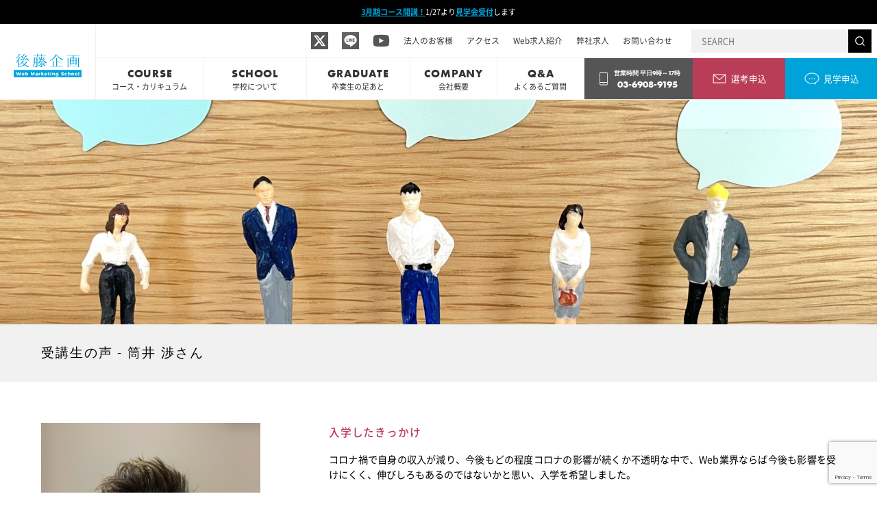

--- FILE ---
content_type: text/html; charset=UTF-8
request_url: https://gotojuku.jp/voice_student/voice_student-1344/
body_size: 9992
content:
<!DOCTYPE html>
<html lang="ja">
    <head>
        <meta charset="UTF-8">
        <meta http-equiv="X-UA-Compatible" content="IE=edge">
        <meta name="viewport" content="width=device-width,minimum-scale=1,initial-scale=1">
        <meta name="viewport-extra" content="width=device-width,initial-scale=1,min-width=320" />
        <script async src="https://cdn.jsdelivr.net/npm/viewport-extra@2.0.1/dist/iife/viewport-extra.min.js"></script>
        
		<!--edited by ariafirm 20240715--->
									<!--edited by ariafirm 20240715--->
		
        <link rel="icon" type="image/x-icon" href="https://gotojuku.jp/wp/wp-content/themes/gotokikaku/uploads/2024/08/icon.png">
        <link rel="icon" href="https://gotojuku.jp/wp/wp-content/themes/gotokikaku/uploads/2024/08/icon.png" type="image/png">
        <link rel="apple-touch-icon" href="https://gotojuku.jp/wp/wp-content/themes/gotokikaku/assets/images/apple-touch-icon.png" type="image/png">
        
        <title>筒井 渉さん | 後藤企画職業訓練校</title>
        
        <link rel="preload" href="https://use.typekit.net/hoa7usk.css" as="style">
        <link rel="stylesheet" href="https://use.typekit.net/hoa7usk.css" media="print" onload="this.media='all'">
        
        <meta name='robots' content='max-image-preview:large' />
<style id='wp-img-auto-sizes-contain-inline-css' type='text/css'>
img:is([sizes=auto i],[sizes^="auto," i]){contain-intrinsic-size:3000px 1500px}
/*# sourceURL=wp-img-auto-sizes-contain-inline-css */
</style>
<link rel='stylesheet' id='contact-form-7-css' href='https://gotojuku.jp/wp/wp-content/plugins/contact-form-7/includes/css/styles.css' type='text/css' media='all' />
<link rel='stylesheet' id='style-css' href='https://gotojuku.jp/wp/wp-content/themes/gotokikaku/style.css' type='text/css' media='all' />
<link rel='stylesheet' id='add-css' href='https://gotojuku.jp/wp/wp-content/themes/gotokikaku/add.css' type='text/css' media='all' />
<link rel='stylesheet' id='tablepress-default-css' href='https://gotojuku.jp/wp/wp-content/plugins/tablepress/css/build/default.css' type='text/css' media='all' />
		<script type="text/javascript">
				(function(c,l,a,r,i,t,y){
					c[a]=c[a]||function(){(c[a].q=c[a].q||[]).push(arguments)};t=l.createElement(r);t.async=1;
					t.src="https://www.clarity.ms/tag/"+i+"?ref=wordpress";y=l.getElementsByTagName(r)[0];y.parentNode.insertBefore(t,y);
				})(window, document, "clarity", "script", "gc5hk58due");
		</script>
		<link rel="canonical" href="https://gotojuku.jp/voice_student/voice_student-1344/">
<noscript><style>.lazyload[data-src]{display:none !important;}</style></noscript><style>.lazyload{background-image:none !important;}.lazyload:before{background-image:none !important;}</style>		<style type="text/css" id="wp-custom-css">
			/*--自社テキスト販売 added by ariafirm 20240713--*/
.text-price {
	font-weight: 500;
}
.textbooks-text p {
	padding: 15px;
  line-height: 1.6;
  background: var(--color-wgy);
	text-align: center;
}
@media screen and (min-width: 768px) {
	.textbooks-text {
		max-width: 1400px;
		margin: auto;
		padding: 16px 60px 0 60px;
	}
}
@media screen and (max-width: 1279px) {
	.textbooks-text {
		margin: auto;
		padding: 20px 30px 30px 30px;
	}
}

/*--生徒トップ改変--*/
.member-menu ul li a {
	 color: var(--color-wh);
}
.member-menu ul li:nth-child(1) a {
	background: #75abdb;
}
.member-menu ul li:nth-child(2) a {
	background: #7160C2;
}
.member-menu ul li:nth-child(3) a {
	background: #a852b3;
}
.member-menu ul li:nth-child(4) a {
	background: #e65685;
}
.member-menu ul li:nth-child(5) a {
	background: #e0775f;
}
.member-menu ul li:nth-child(6) a {
	background: #e6b076;
}
.member-menu ul li:nth-child(7) a {
	background: #ccc36c;
}
.member-menu ul li:nth-child(8) a {
	background: #71b25b;
}
.member-menu ul li:last-child a {
	background: #5fb39a;
}
.member-menu ul li:last-child {
	width: 100%;
}

.member-line-qr .qr-box {
	color: #000;
	display: flex;
	width: 100%;
	margin-top: 32px
}
.qr-box div {
	padding: 16px 20px;
}
.qr-box .qr-left {
	width: 32%;
}
.qr-box .qr-middle {
	width: 40%;
}
.qr-box .qr-right {
	width: 28%;
}
.qr-box .qr-left p {
	padding: 12px 0;
}
@media screen and (max-width: 767px) {
	.member-line-qr .qr-box {
		flex-wrap: wrap;
	}
	.qr-box .qr-left {
		width: 100%;
		order: 3;
	}
	.qr-box .qr-middle {
		order: 1;
		width: 58%;
	}
	.qr-box .qr-right {
		order: 2;
		width: 42%
	}
}
@media screen and (max-width: 480px) {
	.qr-box .qr-left, .qr-box .qr-middle, .qr-box .qr-right {
		width: 100%;
		padding: 10px 0;
	}
	.qr-box .qr-right img {
		width: 70%;
		margin: 0 auto;
	}
}

/*--トップ改変 added by ariafirm 20240713---*/
.course-link  {
	padding: 0 30px;
}
.course-link .link {
	margin: 20px auto;
	width: 100%;
}

/*--履歴書経歴書書き方 added by ariafirm 20240713--*/
.document-index {
  z-index: 1;
  position: relative;
  width: 100%;
}
.document-index ul {
  display: flex;
  flex-wrap: wrap;
  padding: 45px 25px 0;
}
.document-index ul li a {
  padding: 8px;
  line-height: 1;
  border-radius: 20px;
  background: #4561bd;
  color: var(--color-wh);
  text-align: center;
  transition: .2s;
}
@media screen and (min-width: 768px) {
  .document-index ul {
    padding: 50px 50px 20px;
  }
	 .document-index ul li a {
    padding: 15px;
    border-radius: 25px;
  }
}
@media screen and (min-width: 1280px) {
  .document-index ul li {
    width: 16.666%;
  }
}
@media screen and (max-width: 768px) {
  .document-index ul li a {
    padding: 10px 20px;
		margin: 4px 8px;
  }
	.document-index ul li {
		width: 33.333%;
	}
}
@media screen and (max-width: 480px) {
	.document-index ul li {
		width: 50%;
	}
}

/*--Top Youtube Section--*/
#topYoutube .inner {
	padding-top: 24px;
}
.youtube-thumb {
	padding: 12px;
	display: flex;
	width: 100%;
}
.youtube-thumb h3 {
	font-size: 16px;
	font-weight: normal;
	margin-bottom: 8px
}
.youtube-thumb div {
	width: 50%;
}
.youtube-thumb div:nth-child(odd) {
	padding: 24px 20px 24px 0;
}
.youtube-thumb div:nth-child(even) {
	padding: 24px 0 24px 20px;
}

/*--Access Page--*/
.access-item .head .western-letter {
	padding: 0 0 24px !important;
}
.western-letter::before {
    content: "- ";
}
.access-item .desc .route {
	padding: 8px 32px!important;
}
.access-item .desc .route .access-route-list {
	margin: 16px 0 20px;
}
.access-image {
	max-width: 200px;
}
.access .inner .access-head {
	width: 100%;
	padding: 0 60px 24px
}
.transit-wrapper {
	width: 100%;
	display: flex;
	padding: 0 60px;
}
.transit-section {
	width: 50%;
}
.transit-description {
	width: 50%;
	padding: 30px 60px;
}

/*--header social icon--*/
.social-icon {
	margin-right: 16px;
	margin-top: 3px
}
.social-icon li {
	margin-right: 12px !important;
}
#icon-x, #icon-line, #icon-youtube {
	fill: #555;
}
.social-icon li {
	display: -webkit-box; /* safari, Chrome */
  display: -moz-box; /* Firefox */
  display: -o-box; /* Opera */
  display: -ms-box; /* IE */
  display: box; /* no BP */
}
.socia-icon a {
	display: block;
	color: #555;
}
.social-icon li {
	-webkit-box-align: center;
  -moz-box-align: center;
  -o-box-align: center;
  -ms-box-align: center;
  box-align: center;
}

@media screen and (min-width: 768px) {
	.pc-header .g-navi-wrap {
		overflow: hidden;
	}
	.sns-icons-sp {
		display: none;
	}
	.social-icon-area img {
		max-width: 25px;
	}
}

@media screen and (max-width: 767px) {
	/*--Top Youtube Section SP--*/
	.youtube-thumb {
		display: block;
		padding: 0

	}
	.youtube-thumb h3 {
		font-size: 13px;
	}
	.youtube-thumb div {
		width: 100%;
		padding: 16px 30px 0 !important;
	}
	/*--Access Page--*/
	.access-item .head .western-letter {
		padding: 0 0 24px !important;
	}
	.access-item .desc .route {
		padding: 16px 0 !important;
	}
	.access-item .desc .route .access-route-list {
		margin: 16px 0 20px;
	}
	.access-image {
		max-width: 50%;
	}
	.access .inner .access-head {
		padding: 24px 30px 16px
	}
	.transit-wrapper {
		display: block;
		padding: 0 30px;
	}
	.transit-section {
		width: 100%;
	}
	.transit-description {
		width: 100%;
		padding: 24px 0;
	}
	/*--social icon--*/
	.social-icon-sp {
		margin-right: 2px;
		margin-top: 5px
	}
	.social-icon-area {
		padding:8px 2px 8px 20px;
		display: inline-block;
		vertical-align: middle;
		height: 50px;
		width: 100%;
		margin-bottom: 30px;
	}
	.social-l {
		width: 12%;
		float: left;
		height: 50px;
	}
	.social-l p {
		padding-top: 3px;
		font-size: 15px;
		font-weight: bold;
	}
	.social-r {
		width: 88%;
		float: right;
		height: 50px;
		padding-left: 15px;
	}
	.social-icon-sp li {
		display: inline-block;
		margin-right: 10px;
	}
	.social-icon-sp img {
		max-width: 25px;
	}
}

@media screen and (max-width: 479px) {
	/*--Access Page--*/
	.access-image {
		max-width: 100%;
	}

}		</style>
		        
                
        <script>
            window.onpageshow = function(event) {
                if (event.persisted) {
                    window.location.reload();
                }
            };
        </script>
        
        <!-- Google tag (gtag.js) -->
        <script async src="https://www.googletagmanager.com/gtag/js?id=G-2YPL5ZH06H"></script>
        <script>
            window.dataLayer = window.dataLayer || [];
            function gtag(){dataLayer.push(arguments);}
            gtag('js', new Date());
            
            gtag('config', 'G-2YPL5ZH06H');
        </script>
    </head>
	
	<body itemscope itemtype="http://schema.org/WebPage">
		
		<div id="wrapper" class="wrapper">
            
            <header id="header" class="header single-header" role="banner" itemscope itemtype="https://schema.org/WPHeader">
                <div class="header-inner">
                    <div class="header-news">
                        <a href="/course/">3月期コース開講！</a>1/27より<a href="https://observe.gotojuku.jp/" target="_blank">見学会受付</a>します                    </div>
                    <div class="header-cont">
                        <div class="logo">
                            <div class="img">                            <a href="https://gotojuku.jp/">
                                <img src="[data-uri]" alt="後藤企画" data-src="https://gotojuku.jp/wp/wp-content/themes/gotokikaku/assets/images/logo.svg" decoding="async" class="lazyload" /><noscript><img src="https://gotojuku.jp/wp/wp-content/themes/gotokikaku/assets/images/logo.svg" alt="後藤企画" data-eio="l" /></noscript>
                            </a>
                            </div>                        </div>
                        
                        <div class="sp-header">
                            <div class="header-btn btn-entry">
                                <a href="https://observe.gotojuku.jp/" target="_blank" rel="noreferrer noopener"><span class="icon"><img src="[data-uri]" alt="" data-src="https://gotojuku.jp/wp/wp-content/themes/gotokikaku/assets/images/icon-entry.svg" decoding="async" class="lazyload" /><noscript><img src="https://gotojuku.jp/wp/wp-content/themes/gotokikaku/assets/images/icon-entry.svg" alt="" data-eio="l" /></noscript></span><span class="text">見学会申込</span></a>
                            </div>
                            <div class="search-btn"></div>
                            <div class="header-search"><form method="get" id="searchform" action="https://gotojuku.jp">
    <input type="text" name="s" placeholder="SEARCH"/>
    <button type="submit" aria-label="検索する"><span class="icon"><img src="[data-uri]" alt="" data-src="https://gotojuku.jp/wp/wp-content/themes/gotokikaku/assets/images/icon-search.svg" decoding="async" class="lazyload" /><noscript><img src="https://gotojuku.jp/wp/wp-content/themes/gotokikaku/assets/images/icon-search.svg" alt="" data-eio="l" /></noscript></span></button>
</form></div>
                            <div id="js-menu-btn" class="menu-btn">
                                <span></span>
                                <span></span>
                                <span></span>
                            </div>
                            <div class="g-navi-wrap">
    <nav class="g-navi" role="navigation" itemscope itemtype="http://scheme.org/SiteNavigationElement">
        <ul class="menu"><li><a href="https://gotojuku.jp/">トップページ</a></li>
<li><a href="https://gotojuku.jp/course/">コース・カリキュラム</a>
<ul class="sub-menu">
	<li><a href="https://gotojuku.jp/curriculum/curriculum-7064/">2026年3月 開講コース</a></li>
	<li><a href="https://gotojuku.jp/course/teacher/">講師紹介</a></li>
	<li><a href="https://gotojuku.jp/course/training/">訓練受講メリット　</a></li>
	<li><a href="https://gotojuku.jp/course/apply/">訓練申込</a></li>
	<li><a href="https://gotojuku.jp/job/">Web関連職紹介</a></li>
</ul>
</li>
<li><a href="https://gotojuku.jp/school/">学校について</a>
<ul class="sub-menu">
	<li><a href="https://gotojuku.jp/school/guidance/">施設案内</a></li>
	<li><a href="https://gotojuku.jp/school/introduction/">学校紹介</a></li>
	<li><a href="https://gotojuku.jp/school/support/">就職支援</a></li>
	<li><a href="https://gotojuku.jp/school/event/">イベント</a></li>
	<li><a href="https://gotojuku.jp/school/access/">アクセス</a></li>
	<li><a href="https://gotojuku.jp/company/blog/">スタッフブログ</a></li>
</ul>
</li>
<li><a href="https://gotojuku.jp/graduate/">卒業生の足あと</a>
<ul class="sub-menu">
	<li><a href="https://gotojuku.jp/graduate/student/">卒業生の声</a></li>
	<li><a href="https://gotojuku.jp/graduate/voice/">授業の感想</a></li>
	<li><a href="https://gotojuku.jp/graduate/work/">生徒作品</a></li>
	<li><a href="https://gotojuku.jp/graduate/employment/">就職先の声</a></li>
	<li><a href="https://gotojuku.jp/graduate/report/">就職報告</a></li>
</ul>
</li>
<li><a href="https://gotojuku.jp/company/">会社概要</a></li>
<li><a href="https://gotojuku.jp/faq/">よくあるご質問</a></li>
<li><a href="https://gotojuku.jp/corporate/">法人のお客様</a></li>
<li><a href="https://gotojuku.jp/school/access/">アクセス</a></li>
<li><a href="https://gotojuku.jp/school/recruit/">Web求人紹介</a></li>
<li><a href="https://gotojuku.jp/school/our-recruit/">弊社求人</a></li>
<li><a href="https://gotojuku.jp/privacy/">プライバシーポリシー</a></li>
<li><a href="https://gotojuku.jp/contact/">お問い合わせ</a></li>
</ul>    </nav>
    <div class="social-icon-area"><div class="social-l"><p class="">SNS</p></div><div class="social-r"><ul class="social-icon-sp">
		<li><a href="https://x.com/gotokikaku" target="blank"><img class="sns-icon-image lazyload" src="[data-uri]" alt="後藤企画職業訓練校 X Twitter" data-src="/wp/wp-content/uploads/2024/05/icon-x_p.png" decoding="async" data-eio-rwidth="100" data-eio-rheight="100"><noscript><img class="sns-icon-image" src="/wp/wp-content/uploads/2024/05/icon-x_p.png" alt="後藤企画職業訓練校 X Twitter" data-eio="l"></noscript></a></li>
		<li><a href="https://lin.ee/dpsK7IE" target="blank"><img class="sns-icon-image lazyload" src="[data-uri]" alt="後藤企画職業訓練校 公式LINE" data-src="/wp/wp-content/uploads/2024/05/icon-line_p.png" decoding="async" data-eio-rwidth="100" data-eio-rheight="100"><noscript><img class="sns-icon-image" src="/wp/wp-content/uploads/2024/05/icon-line_p.png" alt="後藤企画職業訓練校 公式LINE" data-eio="l"></noscript></a></a></li>
		<li><a href="https://www.youtube.com/channel/UCOXmQLtZjK1ouliqww4AtSQ" target="blank"><img class="sns-icon-image lazyload" src="[data-uri]" alt="後藤企画職業訓練校 Youtubeチャンネル" data-src="/wp/wp-content/uploads/2024/05/icon-youtube_p.png" decoding="async" data-eio-rwidth="100" data-eio-rheight="100"><noscript><img class="sns-icon-image" src="/wp/wp-content/uploads/2024/05/icon-youtube_p.png" alt="後藤企画職業訓練校 Youtubeチャンネル" data-eio="l"></noscript></a></a></li>
	</ul></div></div>
</div>                        </div>
                        <div class="pc-header">
                            <div class="header-top">
								<!--20240523 追加 ariafirm-->
								<div>
									<div class="social-icon-area">
										<ul class="social-icon-sp">
		<li><a href="https://x.com/gotokikaku" target="blank"><img class="sns-icon-image lazyload" src="[data-uri]" alt="後藤企画職業訓練校 X Twitter" data-src="/wp/wp-content/uploads/2024/05/icon-x_p.png" decoding="async" data-eio-rwidth="100" data-eio-rheight="100"><noscript><img class="sns-icon-image" src="/wp/wp-content/uploads/2024/05/icon-x_p.png" alt="後藤企画職業訓練校 X Twitter" data-eio="l"></noscript></a></li>
		<li><a href="https://lin.ee/dpsK7IE" target="blank"><img class="sns-icon-image lazyload" src="[data-uri]" alt="後藤企画職業訓練校 公式LINE" data-src="/wp/wp-content/uploads/2024/05/icon-line_p.png" decoding="async" data-eio-rwidth="100" data-eio-rheight="100"><noscript><img class="sns-icon-image" src="/wp/wp-content/uploads/2024/05/icon-line_p.png" alt="後藤企画職業訓練校 公式LINE" data-eio="l"></noscript></a></a></li>
		<li><a href="https://www.youtube.com/channel/UCOXmQLtZjK1ouliqww4AtSQ" target="blank"><img class="sns-icon-image lazyload" src="[data-uri]" alt="後藤企画職業訓練校 Youtubeチャンネル" data-src="/wp/wp-content/uploads/2024/05/icon-youtube_p.png" decoding="async" data-eio-rwidth="100" data-eio-rheight="100"><noscript><img class="sns-icon-image" src="/wp/wp-content/uploads/2024/05/icon-youtube_p.png" alt="後藤企画職業訓練校 Youtubeチャンネル" data-eio="l"></noscript></a></a></li>
	</ul>									</div>
								</div>
                                <ul><li><a href="https://gotojuku.jp/corporate/">法人のお客様</a></li>
<li><a href="https://gotojuku.jp/school/access/">アクセス</a></li>
<li><a href="https://gotojuku.jp/school/recruit/">Web求人紹介</a></li>
<li><a href="https://gotojuku.jp/school/our-recruit/">弊社求人</a></li>
<li><a href="https://gotojuku.jp/contact/">お問い合わせ</a></li>
</ul>                                <div class="header-search"><form method="get" id="searchform" action="https://gotojuku.jp">
    <input type="text" name="s" placeholder="SEARCH"/>
    <button type="submit" aria-label="検索する"><span class="icon"><img src="[data-uri]" alt="" data-src="https://gotojuku.jp/wp/wp-content/themes/gotokikaku/assets/images/icon-search.svg" decoding="async" class="lazyload" /><noscript><img src="https://gotojuku.jp/wp/wp-content/themes/gotokikaku/assets/images/icon-search.svg" alt="" data-eio="l" /></noscript></span></button>
</form></div>
                            </div>
                            <div class="header-bottom">
                                <div class="g-navi-wrap">
    <nav class="g-navi" role="navigation" itemscope itemtype="http://scheme.org/SiteNavigationElement">
        <ul>
            <li><a href="https://gotojuku.jp/course/"><span class="en">COURSE</span><span class="jp">コース・カリキュラム</span></a><ul class="sub-menu"><li><a href="https://gotojuku.jp/curriculum/curriculum-7064/">2026年3月 開講コース</a></li><li><a href="https://gotojuku.jp/course/teacher/">講師紹介</a></li><li><a href="https://gotojuku.jp/course/training/">訓練受講メリット　</a></li><li><a href="https://gotojuku.jp/course/apply/">訓練申込</a></li><li><a href="https://gotojuku.jp/job/">Web関連職紹介</a></li></ul></li><li><a href="https://gotojuku.jp/school/"><span class="en">SCHOOL</span><span class="jp">学校について</span></a><ul class="sub-menu"><li><a href="https://gotojuku.jp/school/introduction/">学校紹介</a></li><li><a href="https://gotojuku.jp/school/guidance/">施設案内</a></li><li><a href="https://gotojuku.jp/school/support/">就職支援</a></li><li><a href="https://gotojuku.jp/school/event/">イベント</a></li><li><a href="https://gotojuku.jp/school/access/">アクセス</a></li><li><a href="https://gotojuku.jp/company/blog/">スタッフブログ</a></li></ul></li><li><a href="https://gotojuku.jp/graduate/"><span class="en">GRADUATE</span><span class="jp">卒業生の足あと</span></a><ul class="sub-menu"><li><a href="https://gotojuku.jp/graduate/student/">卒業生の声</a></li><li><a href="https://gotojuku.jp/graduate/voice/">授業の感想</a></li><li><a href="https://gotojuku.jp/graduate/work/">生徒作品</a></li><li><a href="https://gotojuku.jp/graduate/employment/">就職先の声</a></li><li><a href="https://gotojuku.jp/graduate/report/">就職報告</a></li></ul></li><li><a href="https://gotojuku.jp/company/"><span class="en">COMPANY</span><span class="jp">会社概要</span></a></li><li><a href="https://gotojuku.jp/faq/"><span class="en">Q&A</span><span class="jp">よくあるご質問</span></a></li>        </ul>
    </nav>
    <div class="g-navi-bg"></div>

</div>
                                <div class="header-btn btn-tel"><span class="icon"><img src="[data-uri]" alt="" data-src="https://gotojuku.jp/wp/wp-content/themes/gotokikaku/assets/images/icon-tel.svg" decoding="async" class="lazyload" /><noscript><img src="https://gotojuku.jp/wp/wp-content/themes/gotokikaku/assets/images/icon-tel.svg" alt="" data-eio="l" /></noscript></span><span class="text" style="line-height:16px;"><span style="font-size:65%;">営業時間 平日9時～17時</span>03-6908-9195</span></div>
 <div class="header-btn btn-contact"><a href="https://gotojuku.jp/apply/#entry"><span class="icon"><img src="[data-uri]" alt="" data-src="https://gotojuku.jp/wp/wp-content/themes/gotokikaku/assets/images/icon-contact.svg" decoding="async" class="lazyload" /><noscript><img src="https://gotojuku.jp/wp/wp-content/themes/gotokikaku/assets/images/icon-contact.svg" alt="" data-eio="l" /></noscript></span><span class="text">選考申込</span></a></div>
 <div class="header-btn btn-entry"><a href="https://observe.gotojuku.jp/" target="_blank" rel="noreferrer noopener"><span class="icon"><img src="[data-uri]" alt="" data-src="https://gotojuku.jp/wp/wp-content/themes/gotokikaku/assets/images/icon-entry.svg" decoding="async" class="lazyload" /><noscript><img src="https://gotojuku.jp/wp/wp-content/themes/gotokikaku/assets/images/icon-entry.svg" alt="" data-eio="l" /></noscript></span><span class="text">見学申込</span></a></div>
                            </div>
                        </div>
                    </div>
                </div>
            </header>
			
			
			<script>
				document.addEventListener('DOMContentLoaded', function () {
						const adminBar = document.getElementById('wpadminbar');
						if (!adminBar) return;
						
						const offset = 32;
						
						// .header 調整
						const header = document.querySelector('.header');
						if (header) {
							const currentTop = parseInt(window.getComputedStyle(header).top, 10);
							header.style.top = (isNaN(currentTop) ? 0 : currentTop + offset) + 'px';
						}
						
				});
				

			</script>



            <div id="contents" class="contents page-contents">
                
                <div class="contents-inner">
                    
                    <main class="contents-main" itemscope itemtype="https://schema.org/Blog">
                        
                        <section class="page-title">
    <div class="inner">
                <div class="image">
            <div class="mask">
                <div class="mask-inner">
                    <img src="[data-uri]" alt="筒井 渉さんメインビジュアル" data-src="https://gotojuku.jp/wp/wp-content/uploads/2023/04/studentvoice.jpg" decoding="async" class="lazyload" data-eio-rwidth="2000" data-eio-rheight="1333" /><noscript><img src="https://gotojuku.jp/wp/wp-content/uploads/2023/04/studentvoice.jpg" alt="筒井 渉さんメインビジュアル" data-eio="l" /></noscript>
                </div>
            </div>
        </div>
        <div class="text">
            <h1>
                <span class="jp">受講生の声 - 筒井 渉さん</span>
            </h1>
        </div>
                    </div>
</section>                        
                        <section class="single-student">
                            <div class="inner">
                                <div class="head">
                                    <div class="image">
                                                                                <img src="[data-uri]" alt="" data-src="https://gotojuku.jp/wp/wp-content/uploads/2023/03/image2.jpeg" decoding="async" class="lazyload" data-eio-rwidth="1500" data-eio-rheight="2000" /><noscript><img src="https://gotojuku.jp/wp/wp-content/uploads/2023/03/image2.jpeg" alt="" data-eio="l" /></noscript>
                                                                            </div>
                                    <div class="text">
                                        <h2>筒井 渉さん</h2>
                                                                                <p>2022年11月「ウェブデザイン・ウェブ担当・ウェブマーケター科」修了生</p>
                                                                            </div>
                                </div>
                                <div class="desc">
                                                                        <div class="block">
                                        <h3>入学したきっかけ</h3>
                                        <p>コロナ禍で自身の収入が減り、今後もどの程度コロナの影響が続くか不透明な中で、Web業界ならば今後も影響を受けにくく、伸びしろもあるのではないかと思い、入学を希望しました。</p>
                                    </div>
                                                                        
                                                                        <div class="block">
                                        <h3>選んだポイント</h3>
                                        <p>後藤企画さんは「Webマーケティング」について専門的に学べることが、他の学校にはない要素で、選ぶ決め手となりました。事前説明会に参加するまでは漠然と「Webデザイン」メインの学習を希望していました。しかし、参加した説明会でマーケティングの重要性を丁寧に説明して頂いたことで、長期的な視点では『マーケティング』を勉強しておくべきだと、とても納得したことを覚えています。</p>
                                    </div>
                                                                        
                                                                        <div class="block">
                                        <h3>過去の自分の経歴や職業への思い</h3>
                                        <p>私は過去、ゲーム攻略メディアでWebライティング、コンテンツ制作をしていた経験がありました。当時業務で行っていた、市場ニーズの分析や施策案の提案など、自身で考え、実践していく工程は楽しく、やりがいを感じていました。また、施策の影響がリアルタイムに数字でわかるということも、Webに携わることの楽しさの一つでした。自身で考え、実践し、結果を実感するということにやりがいを感じる自分にとっては、とても合った業界だと感じます。</p>
                                    </div>
                                                                        
                                                                        
                                                                        <div class="block">
                                        <h3>授業を受講した際の感想</h3>
                                        <p>Web業界での実務経験豊富な先生方の話はとても力になりました。とくに現場での物事の見方や考え方というのは、実務経験豊富な方々からしか聞けない貴重な話だと感じています。個性豊かな講師の方から、幅広い話が聞けるので、Web業界の中でも自分が特にどの分野に向いているのか、どういう働き方が向いているのか、自身が働く上でのイメージが膨らみました。</p>
                                    </div>
                                                                        
                                                                        <div class="block">
                                        <h3>就職について役だったこと</h3>
                                        <p>Web関連の知識や技術はもちろんですが、ロジカルシンキング等、思考の仕方や分析の仕方を授業内で学べたことはとても大きな経験となりました。自身の考えを整理して考える癖がつき、人に何かを伝える際にも役に立ちます。これらはどの業界、どんな業務においても役に立つ内容かと思います。</p>
                                    </div>
                                                                        
                                                                        <div class="block">
                                        <h3>入学を検討している人に一言</h3>
                                        <p>後藤企画さんはとにかくアットホームで、生徒さんに対して全力投球で返してくれます。また、学ぶ意思を持っている人にとっては得ることが多く、どの授業でも吸収できることが必ずあります。Web業界に少しでも興味があり、学んでみたい意思のある方は、まずは説明会など話しを聞きに行ってみることを強くおすすめします。</p>
                                    </div>
                                                                    </div>
                                <div class="back">
                                    <a href="https://gotojuku.jp/graduate/student/">
                                       受講生の声一覧に戻る 
                                    </a>
                                </div>
                            </div>
                        </section>
                        
                    </main>
                    
                </div>
                
            </div>

            
            <footer class="footer" role="contentinfo" itemscope="itemscope" itemtype="https://schema.org/WPFooter">
                <div class="footer-inner">
                    <div class="footer-list">
                        <div class="footer-item footer-company">
                            <ul><li><a href="https://gotojuku.jp/">トップページ</a></li>
<li><a href="https://gotojuku.jp/company/">会社概要</a></li>
<li><a href="https://gotojuku.jp/contact/">お問い合わせ</a></li>
<li><a href="https://gotojuku.jp/corporate/">法人のお客様</a></li>
<li><a href="https://gotojuku.jp/course/apply/">訓練申込</a></li>
<li><a href="https://gotojuku.jp/faq/">よくあるご質問</a></li>
<li><a href="https://gotojuku.jp/school/our-recruit/">弊社求人</a></li>
<li><a href="https://gotojuku.jp/privacy/">プライバシーポリシー</a></li>
</ul>                        </div>
                        <div class="footer-item footer-course">
                            <ul><li><a href="https://gotojuku.jp/course/">コース・カリキュラム</a>
<ul class="sub-menu">
	<li><a href="https://gotojuku.jp/curriculum/curriculum-7064/">2026年3月 開講コース</a></li>
	<li><a href="https://gotojuku.jp/course/teacher/">講師紹介</a></li>
	<li><a href="https://gotojuku.jp/course/training/">訓練受講メリット　</a></li>
	<li><a href="https://gotojuku.jp/course/apply/">訓練申込</a></li>
	<li><a href="https://gotojuku.jp/job/">Web関連職紹介</a></li>
</ul>
</li>
</ul>                        </div>
                        <div class="footer-item footer-school">
                            <ul><li><a href="https://gotojuku.jp/school/">学校について</a>
<ul class="sub-menu">
	<li><a href="https://gotojuku.jp/school/guidance/">施設案内</a></li>
	<li><a href="https://gotojuku.jp/school/introduction/">学校紹介</a></li>
	<li><a href="https://gotojuku.jp/school/support/">就職支援</a></li>
	<li><a href="https://gotojuku.jp/school/event/">イベント</a></li>
	<li><a href="https://gotojuku.jp/school/access/">アクセス</a></li>
	<li><a href="https://gotojuku.jp/company/blog/">スタッフブログ</a></li>
	<li><a href="https://gotojuku.jp/school/textbooks/">自社テキスト販売（現在販売休止中）</a></li>
</ul>
</li>
</ul>                        </div>
                        <div class="footer-item footer-graduate">
                            <ul><li><a href="https://gotojuku.jp/graduate/">卒業生の足あと</a>
<ul class="sub-menu">
	<li><a href="https://gotojuku.jp/graduate/student/">卒業生の声</a></li>
	<li><a href="https://gotojuku.jp/graduate/voice/">授業の感想</a></li>
	<li><a href="https://gotojuku.jp/graduate/work/">生徒作品</a></li>
	<li><a href="https://gotojuku.jp/graduate/employment/">就職先の声</a></li>
	<li><a href="https://gotojuku.jp/graduate/report/">就職報告</a></li>
</ul>
</li>
</ul>                        </div>
                    </div>
                    <div class="footer-author">
                        <div class="logo">
                            <a href="https://gotojuku.jp/">
                                <img src="[data-uri]" alt="後藤企画" data-src="https://gotojuku.jp/wp/wp-content/themes/gotokikaku/assets/images/logo.svg" decoding="async" class="lazyload" /><noscript><img src="https://gotojuku.jp/wp/wp-content/themes/gotokikaku/assets/images/logo.svg" alt="後藤企画" data-eio="l" /></noscript>
                            </a>
                        </div>
                        <div class="address">
                            <p>〒162-0813<br>東京都新宿区東五軒町5番19号上野ビル2階</p>
                        </div>
                        <div class="footer-tel">
                            <span class="icon">
                                <img src="[data-uri]" alt="" data-src="https://gotojuku.jp/wp/wp-content/themes/gotokikaku/assets/images/icon-footer-tel.svg" decoding="async" class="lazyload" /><noscript><img src="https://gotojuku.jp/wp/wp-content/themes/gotokikaku/assets/images/icon-footer-tel.svg" alt="" data-eio="l" /></noscript>
                            </span>
                            <span class="text" style="line-height:16px;"><span style="font-size:70%;letter-spacing:0;">営業時間 平日9時~17時</span>03-6908-9195</span>
                        </div>
                    </div>
                    <p class="copy">&copy; 後藤企画</p>
                </div>
                
            </footer>

            
		</div><!--//wrapper-->

		<script type="speculationrules">
{"prefetch":[{"source":"document","where":{"and":[{"href_matches":"/*"},{"not":{"href_matches":["/wp/wp-*.php","/wp/wp-admin/*","/wp/wp-content/uploads/*","/wp/wp-content/*","/wp/wp-content/plugins/*","/wp/wp-content/themes/gotokikaku/*","/*\\?(.+)"]}},{"not":{"selector_matches":"a[rel~=\"nofollow\"]"}},{"not":{"selector_matches":".no-prefetch, .no-prefetch a"}}]},"eagerness":"conservative"}]}
</script>
<script type="text/javascript" id="eio-lazy-load-js-before">
/* <![CDATA[ */
var eio_lazy_vars = {"exactdn_domain":"","skip_autoscale":0,"bg_min_dpr":1.100000000000000088817841970012523233890533447265625,"threshold":0,"use_dpr":1};
//# sourceURL=eio-lazy-load-js-before
/* ]]> */
</script>
<script type="text/javascript" src="https://gotojuku.jp/wp/wp-content/plugins/ewww-image-optimizer/includes/lazysizes.min.js" id="eio-lazy-load-js" async="async" data-wp-strategy="async"></script>
<script type="text/javascript" src="https://gotojuku.jp/wp/wp-includes/js/dist/hooks.min.js" id="wp-hooks-js"></script>
<script type="text/javascript" src="https://gotojuku.jp/wp/wp-includes/js/dist/i18n.min.js" id="wp-i18n-js"></script>
<script type="text/javascript" id="wp-i18n-js-after">
/* <![CDATA[ */
wp.i18n.setLocaleData( { 'text direction\u0004ltr': [ 'ltr' ] } );
//# sourceURL=wp-i18n-js-after
/* ]]> */
</script>
<script type="text/javascript" src="https://gotojuku.jp/wp/wp-content/plugins/contact-form-7/includes/swv/js/index.js" id="swv-js"></script>
<script type="text/javascript" id="contact-form-7-js-translations">
/* <![CDATA[ */
( function( domain, translations ) {
	var localeData = translations.locale_data[ domain ] || translations.locale_data.messages;
	localeData[""].domain = domain;
	wp.i18n.setLocaleData( localeData, domain );
} )( "contact-form-7", {"translation-revision-date":"2025-11-30 08:12:23+0000","generator":"GlotPress\/4.0.3","domain":"messages","locale_data":{"messages":{"":{"domain":"messages","plural-forms":"nplurals=1; plural=0;","lang":"ja_JP"},"This contact form is placed in the wrong place.":["\u3053\u306e\u30b3\u30f3\u30bf\u30af\u30c8\u30d5\u30a9\u30fc\u30e0\u306f\u9593\u9055\u3063\u305f\u4f4d\u7f6e\u306b\u7f6e\u304b\u308c\u3066\u3044\u307e\u3059\u3002"],"Error:":["\u30a8\u30e9\u30fc:"]}},"comment":{"reference":"includes\/js\/index.js"}} );
//# sourceURL=contact-form-7-js-translations
/* ]]> */
</script>
<script type="text/javascript" id="contact-form-7-js-before">
/* <![CDATA[ */
var wpcf7 = {
    "api": {
        "root": "https:\/\/gotojuku.jp\/wp-json\/",
        "namespace": "contact-form-7\/v1"
    }
};
//# sourceURL=contact-form-7-js-before
/* ]]> */
</script>
<script type="text/javascript" src="https://gotojuku.jp/wp/wp-content/plugins/contact-form-7/includes/js/index.js" id="contact-form-7-js"></script>
<script type="text/javascript" src="https://ajax.googleapis.com/ajax/libs/jquery/3.6.0/jquery.min.js" id="jquery-js"></script>
<script type="text/javascript" src="https://gotojuku.jp/wp/wp-content/themes/gotokikaku/assets/js/script.js" id="script-js"></script>
<script type="text/javascript" src="https://www.google.com/recaptcha/api.js?render=6LfgN7wrAAAAAOMihCZCdICoZAsSilNrQjCBah3b&amp;ver=3.0" id="google-recaptcha-js"></script>
<script type="text/javascript" src="https://gotojuku.jp/wp/wp-includes/js/dist/vendor/wp-polyfill.min.js" id="wp-polyfill-js"></script>
<script type="text/javascript" id="wpcf7-recaptcha-js-before">
/* <![CDATA[ */
var wpcf7_recaptcha = {
    "sitekey": "6LfgN7wrAAAAAOMihCZCdICoZAsSilNrQjCBah3b",
    "actions": {
        "homepage": "homepage",
        "contactform": "contactform"
    }
};
//# sourceURL=wpcf7-recaptcha-js-before
/* ]]> */
</script>
<script type="text/javascript" src="https://gotojuku.jp/wp/wp-content/plugins/contact-form-7/modules/recaptcha/index.js" id="wpcf7-recaptcha-js"></script>

		<script>
            if ("loading" in HTMLImageElement.prototype) {
                var images = document.querySelectorAll('img[loading="lazy"]');
                var sources = document.querySelectorAll("source[data-srcset]");
                sources.forEach(function (source) {
                    source.srcset = source.dataset.srcset;
                });
                images.forEach(function (img) {
                    img.src = img.dataset.src;
                });
            } else {
                var script = document.createElement("script");
                script.src = "https://gotojuku.jp/wp/wp-content/themes/gotokikaku/assets/js/lazysizes.min.js";
                document.body.appendChild(script);
            }
		</script>

    </body>
</html>

--- FILE ---
content_type: text/html; charset=utf-8
request_url: https://www.google.com/recaptcha/api2/anchor?ar=1&k=6LfgN7wrAAAAAOMihCZCdICoZAsSilNrQjCBah3b&co=aHR0cHM6Ly9nb3RvanVrdS5qcDo0NDM.&hl=en&v=N67nZn4AqZkNcbeMu4prBgzg&size=invisible&anchor-ms=20000&execute-ms=30000&cb=xokbjnq5ih11
body_size: 48856
content:
<!DOCTYPE HTML><html dir="ltr" lang="en"><head><meta http-equiv="Content-Type" content="text/html; charset=UTF-8">
<meta http-equiv="X-UA-Compatible" content="IE=edge">
<title>reCAPTCHA</title>
<style type="text/css">
/* cyrillic-ext */
@font-face {
  font-family: 'Roboto';
  font-style: normal;
  font-weight: 400;
  font-stretch: 100%;
  src: url(//fonts.gstatic.com/s/roboto/v48/KFO7CnqEu92Fr1ME7kSn66aGLdTylUAMa3GUBHMdazTgWw.woff2) format('woff2');
  unicode-range: U+0460-052F, U+1C80-1C8A, U+20B4, U+2DE0-2DFF, U+A640-A69F, U+FE2E-FE2F;
}
/* cyrillic */
@font-face {
  font-family: 'Roboto';
  font-style: normal;
  font-weight: 400;
  font-stretch: 100%;
  src: url(//fonts.gstatic.com/s/roboto/v48/KFO7CnqEu92Fr1ME7kSn66aGLdTylUAMa3iUBHMdazTgWw.woff2) format('woff2');
  unicode-range: U+0301, U+0400-045F, U+0490-0491, U+04B0-04B1, U+2116;
}
/* greek-ext */
@font-face {
  font-family: 'Roboto';
  font-style: normal;
  font-weight: 400;
  font-stretch: 100%;
  src: url(//fonts.gstatic.com/s/roboto/v48/KFO7CnqEu92Fr1ME7kSn66aGLdTylUAMa3CUBHMdazTgWw.woff2) format('woff2');
  unicode-range: U+1F00-1FFF;
}
/* greek */
@font-face {
  font-family: 'Roboto';
  font-style: normal;
  font-weight: 400;
  font-stretch: 100%;
  src: url(//fonts.gstatic.com/s/roboto/v48/KFO7CnqEu92Fr1ME7kSn66aGLdTylUAMa3-UBHMdazTgWw.woff2) format('woff2');
  unicode-range: U+0370-0377, U+037A-037F, U+0384-038A, U+038C, U+038E-03A1, U+03A3-03FF;
}
/* math */
@font-face {
  font-family: 'Roboto';
  font-style: normal;
  font-weight: 400;
  font-stretch: 100%;
  src: url(//fonts.gstatic.com/s/roboto/v48/KFO7CnqEu92Fr1ME7kSn66aGLdTylUAMawCUBHMdazTgWw.woff2) format('woff2');
  unicode-range: U+0302-0303, U+0305, U+0307-0308, U+0310, U+0312, U+0315, U+031A, U+0326-0327, U+032C, U+032F-0330, U+0332-0333, U+0338, U+033A, U+0346, U+034D, U+0391-03A1, U+03A3-03A9, U+03B1-03C9, U+03D1, U+03D5-03D6, U+03F0-03F1, U+03F4-03F5, U+2016-2017, U+2034-2038, U+203C, U+2040, U+2043, U+2047, U+2050, U+2057, U+205F, U+2070-2071, U+2074-208E, U+2090-209C, U+20D0-20DC, U+20E1, U+20E5-20EF, U+2100-2112, U+2114-2115, U+2117-2121, U+2123-214F, U+2190, U+2192, U+2194-21AE, U+21B0-21E5, U+21F1-21F2, U+21F4-2211, U+2213-2214, U+2216-22FF, U+2308-230B, U+2310, U+2319, U+231C-2321, U+2336-237A, U+237C, U+2395, U+239B-23B7, U+23D0, U+23DC-23E1, U+2474-2475, U+25AF, U+25B3, U+25B7, U+25BD, U+25C1, U+25CA, U+25CC, U+25FB, U+266D-266F, U+27C0-27FF, U+2900-2AFF, U+2B0E-2B11, U+2B30-2B4C, U+2BFE, U+3030, U+FF5B, U+FF5D, U+1D400-1D7FF, U+1EE00-1EEFF;
}
/* symbols */
@font-face {
  font-family: 'Roboto';
  font-style: normal;
  font-weight: 400;
  font-stretch: 100%;
  src: url(//fonts.gstatic.com/s/roboto/v48/KFO7CnqEu92Fr1ME7kSn66aGLdTylUAMaxKUBHMdazTgWw.woff2) format('woff2');
  unicode-range: U+0001-000C, U+000E-001F, U+007F-009F, U+20DD-20E0, U+20E2-20E4, U+2150-218F, U+2190, U+2192, U+2194-2199, U+21AF, U+21E6-21F0, U+21F3, U+2218-2219, U+2299, U+22C4-22C6, U+2300-243F, U+2440-244A, U+2460-24FF, U+25A0-27BF, U+2800-28FF, U+2921-2922, U+2981, U+29BF, U+29EB, U+2B00-2BFF, U+4DC0-4DFF, U+FFF9-FFFB, U+10140-1018E, U+10190-1019C, U+101A0, U+101D0-101FD, U+102E0-102FB, U+10E60-10E7E, U+1D2C0-1D2D3, U+1D2E0-1D37F, U+1F000-1F0FF, U+1F100-1F1AD, U+1F1E6-1F1FF, U+1F30D-1F30F, U+1F315, U+1F31C, U+1F31E, U+1F320-1F32C, U+1F336, U+1F378, U+1F37D, U+1F382, U+1F393-1F39F, U+1F3A7-1F3A8, U+1F3AC-1F3AF, U+1F3C2, U+1F3C4-1F3C6, U+1F3CA-1F3CE, U+1F3D4-1F3E0, U+1F3ED, U+1F3F1-1F3F3, U+1F3F5-1F3F7, U+1F408, U+1F415, U+1F41F, U+1F426, U+1F43F, U+1F441-1F442, U+1F444, U+1F446-1F449, U+1F44C-1F44E, U+1F453, U+1F46A, U+1F47D, U+1F4A3, U+1F4B0, U+1F4B3, U+1F4B9, U+1F4BB, U+1F4BF, U+1F4C8-1F4CB, U+1F4D6, U+1F4DA, U+1F4DF, U+1F4E3-1F4E6, U+1F4EA-1F4ED, U+1F4F7, U+1F4F9-1F4FB, U+1F4FD-1F4FE, U+1F503, U+1F507-1F50B, U+1F50D, U+1F512-1F513, U+1F53E-1F54A, U+1F54F-1F5FA, U+1F610, U+1F650-1F67F, U+1F687, U+1F68D, U+1F691, U+1F694, U+1F698, U+1F6AD, U+1F6B2, U+1F6B9-1F6BA, U+1F6BC, U+1F6C6-1F6CF, U+1F6D3-1F6D7, U+1F6E0-1F6EA, U+1F6F0-1F6F3, U+1F6F7-1F6FC, U+1F700-1F7FF, U+1F800-1F80B, U+1F810-1F847, U+1F850-1F859, U+1F860-1F887, U+1F890-1F8AD, U+1F8B0-1F8BB, U+1F8C0-1F8C1, U+1F900-1F90B, U+1F93B, U+1F946, U+1F984, U+1F996, U+1F9E9, U+1FA00-1FA6F, U+1FA70-1FA7C, U+1FA80-1FA89, U+1FA8F-1FAC6, U+1FACE-1FADC, U+1FADF-1FAE9, U+1FAF0-1FAF8, U+1FB00-1FBFF;
}
/* vietnamese */
@font-face {
  font-family: 'Roboto';
  font-style: normal;
  font-weight: 400;
  font-stretch: 100%;
  src: url(//fonts.gstatic.com/s/roboto/v48/KFO7CnqEu92Fr1ME7kSn66aGLdTylUAMa3OUBHMdazTgWw.woff2) format('woff2');
  unicode-range: U+0102-0103, U+0110-0111, U+0128-0129, U+0168-0169, U+01A0-01A1, U+01AF-01B0, U+0300-0301, U+0303-0304, U+0308-0309, U+0323, U+0329, U+1EA0-1EF9, U+20AB;
}
/* latin-ext */
@font-face {
  font-family: 'Roboto';
  font-style: normal;
  font-weight: 400;
  font-stretch: 100%;
  src: url(//fonts.gstatic.com/s/roboto/v48/KFO7CnqEu92Fr1ME7kSn66aGLdTylUAMa3KUBHMdazTgWw.woff2) format('woff2');
  unicode-range: U+0100-02BA, U+02BD-02C5, U+02C7-02CC, U+02CE-02D7, U+02DD-02FF, U+0304, U+0308, U+0329, U+1D00-1DBF, U+1E00-1E9F, U+1EF2-1EFF, U+2020, U+20A0-20AB, U+20AD-20C0, U+2113, U+2C60-2C7F, U+A720-A7FF;
}
/* latin */
@font-face {
  font-family: 'Roboto';
  font-style: normal;
  font-weight: 400;
  font-stretch: 100%;
  src: url(//fonts.gstatic.com/s/roboto/v48/KFO7CnqEu92Fr1ME7kSn66aGLdTylUAMa3yUBHMdazQ.woff2) format('woff2');
  unicode-range: U+0000-00FF, U+0131, U+0152-0153, U+02BB-02BC, U+02C6, U+02DA, U+02DC, U+0304, U+0308, U+0329, U+2000-206F, U+20AC, U+2122, U+2191, U+2193, U+2212, U+2215, U+FEFF, U+FFFD;
}
/* cyrillic-ext */
@font-face {
  font-family: 'Roboto';
  font-style: normal;
  font-weight: 500;
  font-stretch: 100%;
  src: url(//fonts.gstatic.com/s/roboto/v48/KFO7CnqEu92Fr1ME7kSn66aGLdTylUAMa3GUBHMdazTgWw.woff2) format('woff2');
  unicode-range: U+0460-052F, U+1C80-1C8A, U+20B4, U+2DE0-2DFF, U+A640-A69F, U+FE2E-FE2F;
}
/* cyrillic */
@font-face {
  font-family: 'Roboto';
  font-style: normal;
  font-weight: 500;
  font-stretch: 100%;
  src: url(//fonts.gstatic.com/s/roboto/v48/KFO7CnqEu92Fr1ME7kSn66aGLdTylUAMa3iUBHMdazTgWw.woff2) format('woff2');
  unicode-range: U+0301, U+0400-045F, U+0490-0491, U+04B0-04B1, U+2116;
}
/* greek-ext */
@font-face {
  font-family: 'Roboto';
  font-style: normal;
  font-weight: 500;
  font-stretch: 100%;
  src: url(//fonts.gstatic.com/s/roboto/v48/KFO7CnqEu92Fr1ME7kSn66aGLdTylUAMa3CUBHMdazTgWw.woff2) format('woff2');
  unicode-range: U+1F00-1FFF;
}
/* greek */
@font-face {
  font-family: 'Roboto';
  font-style: normal;
  font-weight: 500;
  font-stretch: 100%;
  src: url(//fonts.gstatic.com/s/roboto/v48/KFO7CnqEu92Fr1ME7kSn66aGLdTylUAMa3-UBHMdazTgWw.woff2) format('woff2');
  unicode-range: U+0370-0377, U+037A-037F, U+0384-038A, U+038C, U+038E-03A1, U+03A3-03FF;
}
/* math */
@font-face {
  font-family: 'Roboto';
  font-style: normal;
  font-weight: 500;
  font-stretch: 100%;
  src: url(//fonts.gstatic.com/s/roboto/v48/KFO7CnqEu92Fr1ME7kSn66aGLdTylUAMawCUBHMdazTgWw.woff2) format('woff2');
  unicode-range: U+0302-0303, U+0305, U+0307-0308, U+0310, U+0312, U+0315, U+031A, U+0326-0327, U+032C, U+032F-0330, U+0332-0333, U+0338, U+033A, U+0346, U+034D, U+0391-03A1, U+03A3-03A9, U+03B1-03C9, U+03D1, U+03D5-03D6, U+03F0-03F1, U+03F4-03F5, U+2016-2017, U+2034-2038, U+203C, U+2040, U+2043, U+2047, U+2050, U+2057, U+205F, U+2070-2071, U+2074-208E, U+2090-209C, U+20D0-20DC, U+20E1, U+20E5-20EF, U+2100-2112, U+2114-2115, U+2117-2121, U+2123-214F, U+2190, U+2192, U+2194-21AE, U+21B0-21E5, U+21F1-21F2, U+21F4-2211, U+2213-2214, U+2216-22FF, U+2308-230B, U+2310, U+2319, U+231C-2321, U+2336-237A, U+237C, U+2395, U+239B-23B7, U+23D0, U+23DC-23E1, U+2474-2475, U+25AF, U+25B3, U+25B7, U+25BD, U+25C1, U+25CA, U+25CC, U+25FB, U+266D-266F, U+27C0-27FF, U+2900-2AFF, U+2B0E-2B11, U+2B30-2B4C, U+2BFE, U+3030, U+FF5B, U+FF5D, U+1D400-1D7FF, U+1EE00-1EEFF;
}
/* symbols */
@font-face {
  font-family: 'Roboto';
  font-style: normal;
  font-weight: 500;
  font-stretch: 100%;
  src: url(//fonts.gstatic.com/s/roboto/v48/KFO7CnqEu92Fr1ME7kSn66aGLdTylUAMaxKUBHMdazTgWw.woff2) format('woff2');
  unicode-range: U+0001-000C, U+000E-001F, U+007F-009F, U+20DD-20E0, U+20E2-20E4, U+2150-218F, U+2190, U+2192, U+2194-2199, U+21AF, U+21E6-21F0, U+21F3, U+2218-2219, U+2299, U+22C4-22C6, U+2300-243F, U+2440-244A, U+2460-24FF, U+25A0-27BF, U+2800-28FF, U+2921-2922, U+2981, U+29BF, U+29EB, U+2B00-2BFF, U+4DC0-4DFF, U+FFF9-FFFB, U+10140-1018E, U+10190-1019C, U+101A0, U+101D0-101FD, U+102E0-102FB, U+10E60-10E7E, U+1D2C0-1D2D3, U+1D2E0-1D37F, U+1F000-1F0FF, U+1F100-1F1AD, U+1F1E6-1F1FF, U+1F30D-1F30F, U+1F315, U+1F31C, U+1F31E, U+1F320-1F32C, U+1F336, U+1F378, U+1F37D, U+1F382, U+1F393-1F39F, U+1F3A7-1F3A8, U+1F3AC-1F3AF, U+1F3C2, U+1F3C4-1F3C6, U+1F3CA-1F3CE, U+1F3D4-1F3E0, U+1F3ED, U+1F3F1-1F3F3, U+1F3F5-1F3F7, U+1F408, U+1F415, U+1F41F, U+1F426, U+1F43F, U+1F441-1F442, U+1F444, U+1F446-1F449, U+1F44C-1F44E, U+1F453, U+1F46A, U+1F47D, U+1F4A3, U+1F4B0, U+1F4B3, U+1F4B9, U+1F4BB, U+1F4BF, U+1F4C8-1F4CB, U+1F4D6, U+1F4DA, U+1F4DF, U+1F4E3-1F4E6, U+1F4EA-1F4ED, U+1F4F7, U+1F4F9-1F4FB, U+1F4FD-1F4FE, U+1F503, U+1F507-1F50B, U+1F50D, U+1F512-1F513, U+1F53E-1F54A, U+1F54F-1F5FA, U+1F610, U+1F650-1F67F, U+1F687, U+1F68D, U+1F691, U+1F694, U+1F698, U+1F6AD, U+1F6B2, U+1F6B9-1F6BA, U+1F6BC, U+1F6C6-1F6CF, U+1F6D3-1F6D7, U+1F6E0-1F6EA, U+1F6F0-1F6F3, U+1F6F7-1F6FC, U+1F700-1F7FF, U+1F800-1F80B, U+1F810-1F847, U+1F850-1F859, U+1F860-1F887, U+1F890-1F8AD, U+1F8B0-1F8BB, U+1F8C0-1F8C1, U+1F900-1F90B, U+1F93B, U+1F946, U+1F984, U+1F996, U+1F9E9, U+1FA00-1FA6F, U+1FA70-1FA7C, U+1FA80-1FA89, U+1FA8F-1FAC6, U+1FACE-1FADC, U+1FADF-1FAE9, U+1FAF0-1FAF8, U+1FB00-1FBFF;
}
/* vietnamese */
@font-face {
  font-family: 'Roboto';
  font-style: normal;
  font-weight: 500;
  font-stretch: 100%;
  src: url(//fonts.gstatic.com/s/roboto/v48/KFO7CnqEu92Fr1ME7kSn66aGLdTylUAMa3OUBHMdazTgWw.woff2) format('woff2');
  unicode-range: U+0102-0103, U+0110-0111, U+0128-0129, U+0168-0169, U+01A0-01A1, U+01AF-01B0, U+0300-0301, U+0303-0304, U+0308-0309, U+0323, U+0329, U+1EA0-1EF9, U+20AB;
}
/* latin-ext */
@font-face {
  font-family: 'Roboto';
  font-style: normal;
  font-weight: 500;
  font-stretch: 100%;
  src: url(//fonts.gstatic.com/s/roboto/v48/KFO7CnqEu92Fr1ME7kSn66aGLdTylUAMa3KUBHMdazTgWw.woff2) format('woff2');
  unicode-range: U+0100-02BA, U+02BD-02C5, U+02C7-02CC, U+02CE-02D7, U+02DD-02FF, U+0304, U+0308, U+0329, U+1D00-1DBF, U+1E00-1E9F, U+1EF2-1EFF, U+2020, U+20A0-20AB, U+20AD-20C0, U+2113, U+2C60-2C7F, U+A720-A7FF;
}
/* latin */
@font-face {
  font-family: 'Roboto';
  font-style: normal;
  font-weight: 500;
  font-stretch: 100%;
  src: url(//fonts.gstatic.com/s/roboto/v48/KFO7CnqEu92Fr1ME7kSn66aGLdTylUAMa3yUBHMdazQ.woff2) format('woff2');
  unicode-range: U+0000-00FF, U+0131, U+0152-0153, U+02BB-02BC, U+02C6, U+02DA, U+02DC, U+0304, U+0308, U+0329, U+2000-206F, U+20AC, U+2122, U+2191, U+2193, U+2212, U+2215, U+FEFF, U+FFFD;
}
/* cyrillic-ext */
@font-face {
  font-family: 'Roboto';
  font-style: normal;
  font-weight: 900;
  font-stretch: 100%;
  src: url(//fonts.gstatic.com/s/roboto/v48/KFO7CnqEu92Fr1ME7kSn66aGLdTylUAMa3GUBHMdazTgWw.woff2) format('woff2');
  unicode-range: U+0460-052F, U+1C80-1C8A, U+20B4, U+2DE0-2DFF, U+A640-A69F, U+FE2E-FE2F;
}
/* cyrillic */
@font-face {
  font-family: 'Roboto';
  font-style: normal;
  font-weight: 900;
  font-stretch: 100%;
  src: url(//fonts.gstatic.com/s/roboto/v48/KFO7CnqEu92Fr1ME7kSn66aGLdTylUAMa3iUBHMdazTgWw.woff2) format('woff2');
  unicode-range: U+0301, U+0400-045F, U+0490-0491, U+04B0-04B1, U+2116;
}
/* greek-ext */
@font-face {
  font-family: 'Roboto';
  font-style: normal;
  font-weight: 900;
  font-stretch: 100%;
  src: url(//fonts.gstatic.com/s/roboto/v48/KFO7CnqEu92Fr1ME7kSn66aGLdTylUAMa3CUBHMdazTgWw.woff2) format('woff2');
  unicode-range: U+1F00-1FFF;
}
/* greek */
@font-face {
  font-family: 'Roboto';
  font-style: normal;
  font-weight: 900;
  font-stretch: 100%;
  src: url(//fonts.gstatic.com/s/roboto/v48/KFO7CnqEu92Fr1ME7kSn66aGLdTylUAMa3-UBHMdazTgWw.woff2) format('woff2');
  unicode-range: U+0370-0377, U+037A-037F, U+0384-038A, U+038C, U+038E-03A1, U+03A3-03FF;
}
/* math */
@font-face {
  font-family: 'Roboto';
  font-style: normal;
  font-weight: 900;
  font-stretch: 100%;
  src: url(//fonts.gstatic.com/s/roboto/v48/KFO7CnqEu92Fr1ME7kSn66aGLdTylUAMawCUBHMdazTgWw.woff2) format('woff2');
  unicode-range: U+0302-0303, U+0305, U+0307-0308, U+0310, U+0312, U+0315, U+031A, U+0326-0327, U+032C, U+032F-0330, U+0332-0333, U+0338, U+033A, U+0346, U+034D, U+0391-03A1, U+03A3-03A9, U+03B1-03C9, U+03D1, U+03D5-03D6, U+03F0-03F1, U+03F4-03F5, U+2016-2017, U+2034-2038, U+203C, U+2040, U+2043, U+2047, U+2050, U+2057, U+205F, U+2070-2071, U+2074-208E, U+2090-209C, U+20D0-20DC, U+20E1, U+20E5-20EF, U+2100-2112, U+2114-2115, U+2117-2121, U+2123-214F, U+2190, U+2192, U+2194-21AE, U+21B0-21E5, U+21F1-21F2, U+21F4-2211, U+2213-2214, U+2216-22FF, U+2308-230B, U+2310, U+2319, U+231C-2321, U+2336-237A, U+237C, U+2395, U+239B-23B7, U+23D0, U+23DC-23E1, U+2474-2475, U+25AF, U+25B3, U+25B7, U+25BD, U+25C1, U+25CA, U+25CC, U+25FB, U+266D-266F, U+27C0-27FF, U+2900-2AFF, U+2B0E-2B11, U+2B30-2B4C, U+2BFE, U+3030, U+FF5B, U+FF5D, U+1D400-1D7FF, U+1EE00-1EEFF;
}
/* symbols */
@font-face {
  font-family: 'Roboto';
  font-style: normal;
  font-weight: 900;
  font-stretch: 100%;
  src: url(//fonts.gstatic.com/s/roboto/v48/KFO7CnqEu92Fr1ME7kSn66aGLdTylUAMaxKUBHMdazTgWw.woff2) format('woff2');
  unicode-range: U+0001-000C, U+000E-001F, U+007F-009F, U+20DD-20E0, U+20E2-20E4, U+2150-218F, U+2190, U+2192, U+2194-2199, U+21AF, U+21E6-21F0, U+21F3, U+2218-2219, U+2299, U+22C4-22C6, U+2300-243F, U+2440-244A, U+2460-24FF, U+25A0-27BF, U+2800-28FF, U+2921-2922, U+2981, U+29BF, U+29EB, U+2B00-2BFF, U+4DC0-4DFF, U+FFF9-FFFB, U+10140-1018E, U+10190-1019C, U+101A0, U+101D0-101FD, U+102E0-102FB, U+10E60-10E7E, U+1D2C0-1D2D3, U+1D2E0-1D37F, U+1F000-1F0FF, U+1F100-1F1AD, U+1F1E6-1F1FF, U+1F30D-1F30F, U+1F315, U+1F31C, U+1F31E, U+1F320-1F32C, U+1F336, U+1F378, U+1F37D, U+1F382, U+1F393-1F39F, U+1F3A7-1F3A8, U+1F3AC-1F3AF, U+1F3C2, U+1F3C4-1F3C6, U+1F3CA-1F3CE, U+1F3D4-1F3E0, U+1F3ED, U+1F3F1-1F3F3, U+1F3F5-1F3F7, U+1F408, U+1F415, U+1F41F, U+1F426, U+1F43F, U+1F441-1F442, U+1F444, U+1F446-1F449, U+1F44C-1F44E, U+1F453, U+1F46A, U+1F47D, U+1F4A3, U+1F4B0, U+1F4B3, U+1F4B9, U+1F4BB, U+1F4BF, U+1F4C8-1F4CB, U+1F4D6, U+1F4DA, U+1F4DF, U+1F4E3-1F4E6, U+1F4EA-1F4ED, U+1F4F7, U+1F4F9-1F4FB, U+1F4FD-1F4FE, U+1F503, U+1F507-1F50B, U+1F50D, U+1F512-1F513, U+1F53E-1F54A, U+1F54F-1F5FA, U+1F610, U+1F650-1F67F, U+1F687, U+1F68D, U+1F691, U+1F694, U+1F698, U+1F6AD, U+1F6B2, U+1F6B9-1F6BA, U+1F6BC, U+1F6C6-1F6CF, U+1F6D3-1F6D7, U+1F6E0-1F6EA, U+1F6F0-1F6F3, U+1F6F7-1F6FC, U+1F700-1F7FF, U+1F800-1F80B, U+1F810-1F847, U+1F850-1F859, U+1F860-1F887, U+1F890-1F8AD, U+1F8B0-1F8BB, U+1F8C0-1F8C1, U+1F900-1F90B, U+1F93B, U+1F946, U+1F984, U+1F996, U+1F9E9, U+1FA00-1FA6F, U+1FA70-1FA7C, U+1FA80-1FA89, U+1FA8F-1FAC6, U+1FACE-1FADC, U+1FADF-1FAE9, U+1FAF0-1FAF8, U+1FB00-1FBFF;
}
/* vietnamese */
@font-face {
  font-family: 'Roboto';
  font-style: normal;
  font-weight: 900;
  font-stretch: 100%;
  src: url(//fonts.gstatic.com/s/roboto/v48/KFO7CnqEu92Fr1ME7kSn66aGLdTylUAMa3OUBHMdazTgWw.woff2) format('woff2');
  unicode-range: U+0102-0103, U+0110-0111, U+0128-0129, U+0168-0169, U+01A0-01A1, U+01AF-01B0, U+0300-0301, U+0303-0304, U+0308-0309, U+0323, U+0329, U+1EA0-1EF9, U+20AB;
}
/* latin-ext */
@font-face {
  font-family: 'Roboto';
  font-style: normal;
  font-weight: 900;
  font-stretch: 100%;
  src: url(//fonts.gstatic.com/s/roboto/v48/KFO7CnqEu92Fr1ME7kSn66aGLdTylUAMa3KUBHMdazTgWw.woff2) format('woff2');
  unicode-range: U+0100-02BA, U+02BD-02C5, U+02C7-02CC, U+02CE-02D7, U+02DD-02FF, U+0304, U+0308, U+0329, U+1D00-1DBF, U+1E00-1E9F, U+1EF2-1EFF, U+2020, U+20A0-20AB, U+20AD-20C0, U+2113, U+2C60-2C7F, U+A720-A7FF;
}
/* latin */
@font-face {
  font-family: 'Roboto';
  font-style: normal;
  font-weight: 900;
  font-stretch: 100%;
  src: url(//fonts.gstatic.com/s/roboto/v48/KFO7CnqEu92Fr1ME7kSn66aGLdTylUAMa3yUBHMdazQ.woff2) format('woff2');
  unicode-range: U+0000-00FF, U+0131, U+0152-0153, U+02BB-02BC, U+02C6, U+02DA, U+02DC, U+0304, U+0308, U+0329, U+2000-206F, U+20AC, U+2122, U+2191, U+2193, U+2212, U+2215, U+FEFF, U+FFFD;
}

</style>
<link rel="stylesheet" type="text/css" href="https://www.gstatic.com/recaptcha/releases/N67nZn4AqZkNcbeMu4prBgzg/styles__ltr.css">
<script nonce="y9zjEDaGcjTdTkDYdh3FnA" type="text/javascript">window['__recaptcha_api'] = 'https://www.google.com/recaptcha/api2/';</script>
<script type="text/javascript" src="https://www.gstatic.com/recaptcha/releases/N67nZn4AqZkNcbeMu4prBgzg/recaptcha__en.js" nonce="y9zjEDaGcjTdTkDYdh3FnA">
      
    </script></head>
<body><div id="rc-anchor-alert" class="rc-anchor-alert"></div>
<input type="hidden" id="recaptcha-token" value="[base64]">
<script type="text/javascript" nonce="y9zjEDaGcjTdTkDYdh3FnA">
      recaptcha.anchor.Main.init("[\x22ainput\x22,[\x22bgdata\x22,\x22\x22,\[base64]/[base64]/[base64]/[base64]/[base64]/UltsKytdPUU6KEU8MjA0OD9SW2wrK109RT4+NnwxOTI6KChFJjY0NTEyKT09NTUyOTYmJk0rMTxjLmxlbmd0aCYmKGMuY2hhckNvZGVBdChNKzEpJjY0NTEyKT09NTYzMjA/[base64]/[base64]/[base64]/[base64]/[base64]/[base64]/[base64]\x22,\[base64]\\u003d\x22,\[base64]/woFSGyhSwokowqFHwp3DrMKlw6F3w6FFw4DChCpaasKlw7XCqMKhw4LDnwDCtcKxOW0dw4cxF8K8w7FfFFXCj0PCglYdwrXDtzbDo1zCvsKAXMOYwoRfwrLCg3PCrn3Dq8KANDDDqMOTd8KGw4/DvmNzKFfCisOJbVXCiWhsw4LDl8KoXVnDs8OZwow4wqgZMsKKOsK3d1PCrGzChDYbw4VQWXfCvMKZw57CtcOzw7DCtcOzw58lwqFmwp7CtsKXwqXCn8O/wq84w4XClSbCgXZ0w7LDpMKzw7zDo8Oxwp/DlsKLGXPCnMKSeVMGE8KQMcKsDwvCusKFw41rw4/CtcOywpHDihljWMKTE8KzwrLCs8KtDS3CoBNTw7/Dp8KywpHDkcKSwocEw50YwrTDosOMw7TDgcKnPsK1Th7Du8KHAcKoUlvDl8K0KkDCmsOmR3TCkMKXYMO4ZMOpwrgaw7ozwq11wrnDnSfChMOFdMKyw63DtC3DkhowNiHCqVEYd23DqjXCqlbDvA/DtsKDw6dMw5jClsOUwossw7grYmQjwoYSLsOpZMOiE8KdwoEiw7sNw7DCpCvDtMKkccKKw67CtcO5w4t6SlDCmyHCr8OKwoLDoSklUjlVwrRgEMKdw7VNTMOwwp1awqBZbMONLwV8wpXDqsKUH8OXw7BHVjbCmw7Cqg7Cpn8mYQ/CpVbDvsOUYX8Gw5FowqnChVt9TAMfRsKmJznCkMOFWcOewoFKV8Oyw5oKw4jDjMOFw64Dw4wdw7wjYcKUw6AIMkrDrjNCwoYZw5vCmsOWAC8rXMOtKzvDgU/[base64]/DgMKKwo3Du29LfSkCentfHsKSwq9yakXDuMOFLsKGZxXCozPChhDClcOgw4DCjwHDjsKzw63ChMObFsOkE8OMbkrCgVgRVcK9w6bCkcKkwrXDl8KGw6Zyw71Uw63Cj8KgcMKiwqfCqx/Cj8KuQX/[base64]/CpsKHFcO1wqY9woxwwpFwwpt7worDtHHCkGvDiSnDhAzCmQVXFMOnMcKhW2nDjA/[base64]/[base64]/DpsO/UMKyTF/[base64]/DrXsUeMKTwrlpwooYXjEVw6xTASZQwo16wpsffgF2wpzDhMOKwpxQwowxCiPDlsO7J0/DuMOZKsORwrDDmC4pc8KrwrFdwqsaw492wrtZNkPDuTjDkcKpBsOew4UcVMKowq7CkMO0wpsHwos8Rh8uwrjDs8KlAHloXQXCvsOcw6o3w6g4Xz8twrbCm8OAwqjDsV3ClsODwqc2McO8fGVxAz10w6nDsCjCqsOYdsOSwqkiw5lFw4lIYH/CmXRKIWpuJVXChgnDr8ORwrx5wqXCicOXWMOZw7cCw6vDv1TDpCjDiHVSQXtnAcKgLG1hwo/CrlJmAcOJw65+WXvDsn9qw7UTw600DCTDtwx2w5zDi8K6w4Z0EsKGw44ma3nDrXNZZ3RZwr/CiMKgcCA6w6jDhsOvwqvDusOwVsKNw7nDmMKXw7Ffw5fDg8OVw6Y1wobDqMOhw5bDtidvw6LCnBfDrMKOE0bCgQzDnU7DkBBEB8KRbFXCtT5Pw50sw685wo3CrEYpwp9SwoHDgsKWw6FjwqTDtsOzPmlzK8KOSsOeMMKiwrDCs3fDpAjCsSMvwrfClAjDtlMXasKpw4/Cu8K5w47CpsObw5nCjcOsbMOFwo3DsUvDihbCqcOQasKDC8KMKx5SwqPDjG7DrsOaM8OsbMKFJDgoTMKOR8OtZw/[base64]/DjkHDrMKqwrg5R3MAw6fCrMOpwq8rw540C8OLFGZcwrrDj8ONJHvCqnHCv1tgF8Otw65/CMOudHhrw53DritEaMKNe8OowrnDtcOIMsO0wo7Du0nChMOgOWhCVBw5WEzDuTvCrcKmO8KMQMOdQGfCoERxMVc/LsKGw79ywqnCvQAHCUo6SMO2woh4aWJuTABiw7ISwqIqNHZ3LMKxw4lxw7o2BVk/EhJ4CQDCv8O/B2AXwqnCpMOyC8KuUwfDmB/[base64]/ChWsITMKFRmHCkVnDo8Kqw5t+wpbDpsOfwr0sE3DDsRsUwr8YB8O9dlJ2U8KuwpZHQsO1w6HDp8OALljCkcKiw4LCsxfDisKYw5/[base64]/[base64]/bcKqHsK7L8ODwqILARjCsGXCnMKTXcONNyPDtk8MDB54w5AMw7DDlsK1w4tyVcOKwpBRwoDCvwQUw5TCp3HCo8O7IS99wrl2N0hkw4jCrUDCjsKLAcKsDx12XsKMwo3DhlTDmsKnB8KgwoLCgX/DgX0JKsKOAmDCisKvwpszwo3DkXTDlHN3w6JBXAHDpsKxAsO1w7rDhAtWHzJSAcOnc8KaKUzClsOJG8OWw5FZfcOawpZNRsOSw5wlWhTDkMK8w77DsMOqwqUjDg5kwp/Cm0gSdCHCshl6w4gowpjDmFxCwoEWJSZcw4MawpXDtsK0w4DDnwhWwokqNcOXw6QpOsKiwr/CqcKCecKjw7M/V3Esw4LDgMO6TQ7DicKGw5B2w4TCgX4SwrYWM8K7wrfDpsKuO8K0MgnCszNcUFbCt8KFAVLDhkrCo8KZwq/DssKuw4ERVRjCsmHCuEcGwqBhf8OWIsKgPm3Dl8KXwqkfwrJKTm7CtGPCr8KENhlOPQc9DH3CrMKZw4oNwo7CqMKPwqwUBjsLDV0KX8OCFsOOw61XaMKXw6M9w7V4wqPDhFnDiRDDksO9TEkewprDswt3woPDh8K/[base64]/HcOFIBbDmxTDiA0wwpXCvsO9W1Q4dmLCnjAQPBzCiMKoZzTDgD/DmyrCmmwfwp1memrDiMOLYcKmwonDqcK7w5DDkEkpEcO1dBnDkMOmw63CkSTDmTDChMKmOMOibcKewqdQwp/[base64]/Cl1srw6nDijXDtGM9wqcuw6MAAhxrNAPDmWvDqcOVHMKcBxjDpcKAw4RsBiBnw7zCoMOTYizDkDpIw7XDjcKBwo7CtMKtS8KvXUBfbVVDwo8kwrA9w6t/wpjDsnnDuXHCpTh7wpHCkFkuw64rZWwZwqLCkjTDkcOGFmtvelHDjG3CtsKPCVrCg8O0w510KBAvwpQfEcKKM8Kzwqt4wqwubMOIYMKcwptwwqPCpUXCrsK4wo02aMKVw74BRnfDuGlLNsOoCsOBBsOYfcOrZ23DqXzDkFHClGzDrC/[base64]/wpEYdVIHSMOQEU9wwpPDtwBtwrFhZ8KRKDcmMMKQw7DDtsKewozCn8OIaMOXwrIEaMKzw6rDk8OtwrrDnGcPfTzDhHE6w47CtU/CtCgPwoMLYMOPwrHCjcOiw6PCm8KJKGPDgCMMw6PDsMOiIMOKw7YSwqvDuEPDnzrDjFzCkUQfU8ORaF/DhC13w7nDgHwnwoFsw5wrKn7DmMOQJsKdUsKpesO8TsKvVMO8cC8LJsKuEcOIZEFUw4zChVbCrXTChT7CqWvDn2F9w4krIcKNd3ESwq/Dkit9Vk/CkUZ2wobDtWjDpMKZw4vCiWA1w6/[base64]/CmMKYOsODMBYvw401S8OgwokvBcOhBhYtwqvCt8OMw75/w7IlZ0bDnUgKwojDq8K3wojDusKvwoFdTz3CkcKOC0sFwp/DrMKSGC0wBcOHwo3CqhbDksOJdDIGwq3Dp8KkZsOxRXfDn8O/wqXCgMOiw6PDuW8gw7FCcElKw68PQlINOnvCj8OJHmLDqm/ColTCisOjK0vClcKMGxrCvGvCoVFWf8ONwoLCk0jDm14zOX/Dr2vDm8KdwrofKmcVVMOjdcKlwq7CkMOBBibDpBLChMKwL8OEw43DicKJfTfDsnLDjVxBw6bCgMOiA8OjfSxWXGHCscKTNcOSNMKqFnnCtcK1AMKYbQrDnHrDh8OiBMK+wo55wq/[base64]/[base64]/UsK9wrRlw6BiMcKJwrtNfsKYw5vCp3QQOjPDtTg5YltWw5TCilHChcOuw4DDmlJ9Y8KARSLCtEvDmCrDtx/DvDnDscKnw7rDsB98wqgrK8ORwr/CmWDCmsKcccOMw7/[base64]/DjMOcOm3CgcKTacOfwrVBwqfDs8Oiwo7CsMOcw6vCtsOkUsK+CGTDlsKzVHhXw4HDryXCr8KrUcOlwppTw57DtsOQw7Qqw7LCqiooYcO3woM1UGx7dj1Pb3MzesO/w49HVRjDokLCkz0+FzrDgMO8w4VqVXh3w5AUSkUkcQV7w6lJw5UKwqohwrrCpCXDjUHCqiDCkzzDthJPPCo/InvCpkkiHcOuwqHDrGzCnMKWXcO0OsOZw5zDgMKqDcK4w5NOwqfDtgnCmcKWdj8QLjw1wqU8MCg4w6EswrNMOcKDCcOhwq8hEU7DlAvDs0bCo8OGw7VPXD9cwo3DjcK1a8O+K8K5wo/[base64]/[base64]/Cu8Ocw7rCuH3CqMKpKcOew6fCpjA5Ny3CuwwAwpTDrsKpQ8OEV8K5AsKpw7zDm2TCiMOSwpPDqsK1e09Sw4/Dh8Omw7bClV4AR8Ogw6PCnRhHwq7DhcKCw6DDu8ODwqjDtsOeHsOJw5bDkFnDhTzDuV4twopKwqbCjh02wpHDmMOQw6vCsixcLSp6H8KpesK6T8Ovf8KeUwxOwot0wo42wp9nHQ/DrxAAH8OWKsK7w70swq3DkMKMbUjCn2Uiw50/wrrCmVdewqVCwqpfHB7Djgh3OR1hw6DDm8OeJMKbME/[base64]/GMKDesO7ecOQwrPDucOdw77Cm1fDhhZ3NMO4AMKke8OAFsK1w6/[base64]/CjMKRw4fCiE/DvsOAUMOqw7vCl8OwIjVswpTDnsOleUTDnl9Iw6jDkSAtwoIoF1zDmhY5w7c9MCHDsg/Cok/CsFhLHl0RPsOBw5hSHMKnOADDgsOBwrTDgcO0SsOySMKLwpvDpSbDn8OsRXUew4fDnSbDhMK3FMOIFsOqw7bDq8KLO8KZw6DCkcONTsOMw5/CncK7wqbCmMO7cgJew6TDhCfDncKUw6BYL8KKw65JOsOaXcOBEg7Cl8O2WsOUUsO3wrY+e8KNwpXDsTdkwrQ1XTUjIMOrVjrChHgPBcOpWcO7w6TDjRXCnnjDk0wyw7jCtkgcwqbCiCBYJDfDqcOMw6sKwpduNR/CtWlLwrfCjGF7PHLDgcKCw57DqD93S8Kvw7c8wobCvMK1wo/DksOSHsK0wpZHJsKwfcKgdMOPE3AzwrPCucKZKsKjW0dYSMOeRDLCjcOLw6U+RBPDklPCjRzCvsOhw4vDnVrCvDLCgcOjwokGwqN0wpUxw6/CusKOwo/CmTFew6xzc2/Di8KFwqZvR1AMYntLYU3DnsKicAAfCwRhf8OTIMKPBsKxXUzCjsO/OFPClcK1JcOAw5nDkFxkLC4cwr8URMO4wrXDlR9PJMKfWwPDqsOxwqVnw5M6D8OZDxrDlBvCiysNw6Ijw7bDosKcw43CkHceJH9GXsORRMK4DsODw5/[base64]/[base64]/[base64]/ecOqwpESXsOUw6cSGn3CtSAiw7ZZw7Qsw5w4wpnCjsOtJF/CiWPDpQ/CgWbDn8KfwpDCl8KPGMOKQMKbfVtiw4Vqw4vCiGXCgsKZCcO6wrpOw6bDrjlCKBLDsTPCiQViwpjDgTUiWzXDvMKtChNOw4pUSMKBOi/CvjxUI8Oqw7lqw6XDpcK1UxfDp8KLwpN8DMOYDGHDvgU+woF3w5pDKUQDwrjDvMOww456JF1kNzPCrMOnCcK5R8OVw5BHDXcPwqAXw5TCumUowrfDpsKeccKOKsKpMcKJHX/Cm25qZHLDv8KzwoprBsK+w4vDqMK/MXzClj7DucOfDsK+wqwIwpzCrsKAwrfDn8KVY8KBw6nCoDIGXsOIwpnCvcO9GmrDvxMPJsOCGExrw7fDj8OKRGHDrndjc8OlwrpVQF13KzjCg8Onw41HTcK+DXnCuAjDg8K/w7sHwpJ3wpLDjETDi2knwpvCicKzwqpRPcKNScOYEBTCssKXGHoVwpFkCXgEUmnCq8K1w7YnR3R4McK1w6/[base64]/ClzrCkDnCsmLCtiEWwo07csOOw7LDtcOww6oqwqPDhcK8ZARqwr1qcsOgf31vwok7wrrDv1pBL0rCiCvCtMKxw49oRMOfwqoew4cEw4rDusKCP0xGw6XCpE9IVsK1N8K+O8O0wpXCn3FeYcKnw77CucOwBEl7w6zDr8Ocwrl/dMOsw6XDrGZGRXvDjS7Dg8O/w6Ytw7TDmsKnwqnDvjDCr0PDvyXCl8O0wqVYwrl0BcKXw7FcZH5uQ8O6FTRmY8KIw5F7wrPCh1DCjGnDrC7DlcKVwqPDvVTDvcKCw7nDiSLDisKqwoHCliIlw4csw6J/w5ExVHYXMMKYw7VpwpzDgsOlw7XDjcKlYijCr8Oreg0UU8KtUcO4AMK9w5V4KMKXwps7JDPDmcKowo7Ct2ELworDlmrDphrCpCo5LXZLwobDrVnCj8KuAcONwqwvNsKlPcOjwpXCsUtDdDIpMsKzw6w2wo9twrZww5HDmhPCosOJw64ow5bCp0cLw7QZcMOXCW/CicKbw6TDrSPDssKgwqDCtiF6w5ppwo8xwrF7w7McC8OeARjCoEXCpsOSHXLCtcKvwonCkMO1US1Xw7/DhT5mWiXDvT7DpRIHwppqwrDDu8ObKxdOwrQlYcKOGjvDi1RvbcKdwoHDrC/DucKywohYaS/DtAdsAETCq0AQwp7CnC1Sw6rCkcOvaXPCnMOWw5fDnBNZC0kXw4ZRNUvCuUwkwpPDm8KXwpDDiwjChMO5bGLCt1fChhNDMwh6w5wmXsO/AsOAw5HDvSnDs3XDjXNXWFgawpUOA8KYwqdKw5EJflFlF8O1YhzCk8O5R3ssworDg3nCnBDDnz7Co2RgSkQnw6EOw4HDoWPDoFfDssOwwps+wr3CiGYMLRFUwq/CvWQWIBNGPifCuMOpw5JIwrIVwoM+I8KWKMKjw7pewowzWiLDrMKpw7EYw6XCsC9uwq47VsOvw4jDhsKKf8KjPVDDosKFw7LDgSpZf0MfwrByPcK8HsKqWzDCtcOjw6bDjMOxIMOGL1MMHkpgwqXCsjoSw6PDmULClhcMw5zCicOEw4/DvA3Do8KnAVFVHcKyw57Dpl9Vwq/Dg8OUwpDDucOCFCjDkzxKMS1/dRDDs3PClnHCiUs5wqVMw63DmcOlYGUAw4rCgcO7w785G33Ch8K3FMOKesO2A8Kbw4lhBG07w5BWw4/DsEHCuMKtaMKIw6rDmsKUw5bClyBZbFhbw79HOcKtw7pyFS/DgkbCisO7w6PCosKgwobCnsOkLnfDr8OhwrXDllbDosOyWVLDoMK7wq/DuA/CsCoyw4o/w6LDvsOWHUdDNybCqcOcwqTDhcKDYsOlccObJsKwd8KrR8OGWyzDqRB+HcKBwp/DjsKgwr/ChyY1KsKLwpDDr8OkGmEowpHCnsK0OljDoEYPVnHDnR4rNcOmfRHCqVEKFiXCpsK6WTLCrnw/wrd5PMOeZ8K5w7HDo8OOwqZfwqnDiA3ChcKzw4jCvHwBwq/[base64]/YsO2w5/DvUh5w64NfcKjwqADPTESWyLCv3HCqkNuHcOew6h0RcOVwqA3fgTCjGktw6zDjsKLOsKpBMKQJ8OPw4fCn8KFw4tDwplCRcOcbkDDo2F3w7HDiTHDokkuw6ECOsORwqpswovDm8OvwqNBYzAGwrPCiMOnbjbCp8K3QsODw5w/w4EyJ8OfHMO3AMKNw6ZsVsOoFznCrHEbYnYpw5rDuU5Ywr7DpcOlbsOWUcOjwpjCo8O+F1XCiMOEBiVqw4bCjMOmbsKweF7Ck8K0GzLDvMKZw51YwpEwwpHDjsOQRVNIccO9Y1/Cvm9GM8KDNjLCosKXwq5ARijDhG/DsGHDoTrDpS0Iw74Cw4nDqVjChhUQVsOkIHwBwrjCgsKIHGrCnArCkcOaw5EpwoUrwqkMWjLDhzHCtMOdw71dwr40Nm19w4RBIMO9Y8KqZ8OKwqVGw6LDrxc5w77Dl8Knax7ClcKMwqc0wqjDicOmO8OaRATChXjCh2LCpE/[base64]/DpMOUw6DCvsOsXcKIQxwpwro/w60Uf8KSw45mJjRIw55TfnMOMMONwozCkcOEX8OrwqHDrSfDnx7CnADChjhOUMKmw5A7wpQJw4s1wrROwovClgzDrnhfEw1VTBzDlsOvEcOJQnfDu8Kxw7pOLBsTJMOWwrk/N1gfwrx/O8KIwok/IlDCiGnCtsOCw6FIcsKVb8Oqwp/Cr8KZw7k4F8KjZMOheMKAw7YbWsOPHAQuS8K1Cw3Dg8Oiw4N1K8OJBD/[base64]/[base64]/Cq2wsw781wpFCEl9eOFTDh8OVw4/ConbCsMOxbw7CmhnCpcKDLcKPUWHCrMOESsKqwrJHIH11FMO7wp1+w6HCthVpwqPChsKTHMK7wowDw6kwPsOoCSjCmcKcEMKUfAQzwozCo8OZN8Knw74Nw59xeABMwrXDvjkDBMK/CMKXaFcKw4g/w47Ct8OGM8Ouw7dDOsOYcsKDQCAnwoDCnsKYGcKGCcKqVsO6Z8OpSsOlMm0HJ8KhwqcQw7fChMKDw5ZJJS3DtsOew4bDrhdvCQ8QwqLCmCADwqDDs0rDnsKxwrwTUhnCocO8CSDDv8OVfR/CiwXCtUVyecKNwpbCpcKyw5RxcsKvccKdw4tmw63CqmJjQ8OkfcOHYC8fw7rDjXRmwocTNsKEGMOSFFPCsG4HEcOswoXCvCvCgcO1SMKJf3EoK0QYw5VFJCTDoE8lw7jDqj/ChXFqSDbDpAbCmcOlwp0Qw7PDksKUE8OWWxJMfMO9wo4vaEHDs8KMZMKUwqHCoVJDH8KXwq8QZ8Kdw6o6VSFqwpVMw4DDtERvFsOzwrjDmsOiMMKiw5dBwodMwo9Aw704Bx8KwoXCiMO2ThHCrz0ocsOLOsOfMcK8w7QhBjrDr8OMw5/[base64]/CucKoYTPCtWvCtsOpIMO2AwUAw4stw6gPemvCp147wo0Cw4QqAjEULcOlLcO4F8KETsOjwr9Ow7TDjMK8KFDCpgt5wqUuI8Kgw4jDuX5rWk/DuRPDjn0zw4fDkC8EV8O7AijCqmnCohV+QQ3CvcOAwpZZdsKuCsKswox1wpEFwotvLkMtwqPDosKRw7TCtzdWwrbDj2M0JzVcLcO4wovCiEHDsjM2w6DCtzkJZQc9OcOpSlPCksKTwrfDpcKpX0/DsA5mJ8KHwqIoBFbCscOxw511Nm5tecOtw4TCgzDDhcOTw6QMWSHDhWZ4wrwLwrJ6XMK0MgHDsQHCq8O/wrBkw4t1EU/DhMKUYzPCosOAwqfDj8K7b3A+L8Kswo7ClXkKbBVjwrEZXHTDikzDnwVBX8K5w6UTwqLDu0DCsFfDpBnDvVrDjy/Di8KHCsKJYWRDw74FHGt/w7Ibwr0qC8KtbQQUMwY9Jg9UwqjCvXPCjFnCvcOdwqIDwo87w5rDvMKrw79iVMOuwonDi8OKIBTDnWDCpcK+w6MQwoQvwoc6CDnDtmhZw7hNaj/CusKqOcO8SDrCvDsvY8Ofwp0nQ1kuJcOOw6DCuS1rwqDDvcKGwo7DusOsPwZUTcKBwqTCocObUXzCi8O8w6jDhxnCqcOKw6TCoMK+wrJIKDfCgsKFecOeaz/CucKhwr7CjS0GwoPDjhYNwpnCqSY0wonDo8O3wqRWwqdGw7XDrMOeGcOLwrHCqQx3woFpwoFGw5PDqcO9w64Ww61rNcOjOBHDn1/Dp8OGw4oxw6Vaw4E+w5pAfRgGL8KnK8OYwpMhdB3DmWvDgsObS0A0CsOtGHZ6w54ew7rDjMK4w5DCksKpEcKudMOQVyrDh8K1IsKLw7zCmMO/AsO1wrXCuXnDuWzDpQfDqzMvCMKLGsOnWxXDgMKjDm0fwobCkWTCkGoAwp3Cv8Kww5g8w67CvcOWP8OJZ8KEJsKFwrY7GH3CoVNYIRnCvsOzKUJDFMOEw5kSwoo/E8Ojw5pKwq9kwrZReMONOMKhw45sVCo+w4Nuwp/ChMKrYMO+cDzCtMOMw6piw4/DjMKde8O6w5LDg8OIwrk9wrTCicKmHGzDjFxwwqXDgcOIJHdZX8KbDnPDnsOdw7pSwq/Cj8Otw48yw6fDiSpwwrJLwpgkw6gfZGfDijvCi1PDl2HCmcOCN0TDqWcSQsKmchXCuMO2w7JODD9pUnd5GMKXw6fCmcOkbVPDiyVMMXM2I3fCtxB9ZAQHGhUMWcKqCmPDuMK0JcK3wojCjsKkUkt9bnzCgMKbS8Ksw6rCtR7DoGLCo8O0wqvCnTpzCcKYwqTCv3/Cm2/Cr8KswqTDmMKATUh3BlzDmXcySBl0LMONwrDCmGphdFNbYyHCp8OWbMK3e8KcFsKBPMK8wpEEHDPDp8OcW1TDn8Kdw6UmFcOFwpR+wrXCrjRcwpzDkRYUIMORLcKPWsOGHlLDqX7DpgVYwqzDojHCj1wiRVvDqsK0LMOvWz/DqUp0KsOHwpJkLD/Cnwd5w7NGw47CrcO2wo15bX7CtTLCoWIrw73DkT8EwrjDhBVIwrDClWFJw5nCnwMrwr0Rw4Umw7sbwpdZw6g4f8KUwqrDiXPCk8OCZsKyQ8KQwoDCpTd/[base64]/DugjDoMOOYsORIcOHUEYUJjISw411w5sUwrTDixLCl1p1MMOaNBPDhyhUQsO8w6DDh050wq3DlDxrVVbDgmjDmDNJw7daGMKCQQRow68iMRZgwobCrk/DncOgw7p9FsO3OsKFOsK5w68QL8Kkw5LCuMO2O8KLw7zCvMOQFljDp8K/[base64]/[base64]/DozXDiD3Cq8OTwo1kw5Irw4XChFjCoMKkeMKWw4M+Rmgew6UJw6NWVVoIeMK4w48Fw7zDki8+wq3CokrChk7CgH96wpfChsKaw7LCjysmw5dHwrYrScOzwrvCsMKBwqrDpMKYL0sCwp/CrcKvQjnDkMOpw5wNw6LDvcKsw4FOVVrDl8KKNhzCp8KJwoBxWA0Vw5cVOcK9w7zCt8OXJnA+w4kWYMOUw6BWJSodw6FFXxDDn8Kda1LDvUdzLsO3wrDCksKgw6bDnMOAwr4uw4vDhMOrwpRMw63CosO0wpDDv8KyUyxnwpvCvsOvw7fCmhJOOFp3wo7Dq8KJR1/DolfDhsOacynCi8OtasK2wp/DmcOgwpzDgMKxwpkgw68jwosDw4TDgkDDil3Ct1rCrsKfw4XDjXNiwoJJNMKfCsKVQsOEw4TCssKPTMKTw7RfNHZ/B8K9CMOCw68lwqNAfcOmwr0GfHVfw5FpBMKLwpgzw4fDiRpgfjPDq8Osw6vCm8OHBjzCqsOJwpNxwpktw7waG8OwYy1yCcOGU8KCLsO2FBrCkkU/w4fDn3kDw6xowrIiw5zCu0gqFcOTwpzDgnhkw5rDhmzCtMKyUlnDicO7ZwJlIFIfIMOSwqLCsHrDusOgw4vDuCLDnsK3Vz7DkTdMwrpqwqFAwqrCq8K/w5ohG8KNSjfCnS7CpRPDhkTDhFNrw4LDlsKNCTcTw6wlfcOwwowzTMO2WENmT8O0c8OAR8OpwoXCjWLCqE1hIsOcADvDusKrwpnDp1FGwrVOEcO+JsOGw7HDmUIow4HDukBlw5XCq8KwwozDmsO5w6PCh13DohB1w6nCnSfCt8KGFGw/[base64]/wqfDnzEHw4nDm3LCojnDnw15worCssK+w4tJGk0Pw7bClUHDtsKFCUIQw5cZRMOAw74ow7JCw5nDjxDDlU1fw7kYwrgSw6nDgsOIwrfDq8K2w6s9FMKCw4XCsxvDrsOpf0zCvUrClcOtQQDCjMK+RXfCncOowpg3DxRGwq/[base64]/w6ZTGMOGOsKMwpBow70gfRMhaAfDsMOlworDuwPChTnDvmzClDE7fGkyUS3Ci8KhQ2Yuw4TCsMKGwocmLcOTwoIKTgjCqRo3w4/CmMKSw47DjGZcaBHChC5LwolWaMOEwqHCswPDqMO+w5cDwpI2w6lFw7ggwpPCocOYw7vCisKfJsKswpgSw5HCgnpdaMOXCsKRwqPDlsKIwq/Dp8KhZsK0w6HCpyxswr1YwpVIcDzDskDDkhhsZ2wlw5tFHMKjM8K1w7x+DMKXE8OjSQcPw5bCi8KBwp3DrFzDvx3DuilDwqpywpxRwqzCrQB5wpPCtDodJcK/wpxEwpvCl8Kdw6p2wqIfJMKycmHDqExrHsKqLB0kwqLChsOHQMKPAXQDwqpoWMKed8KDw4xjwqPCoMKDTnYVw4dhw7rCqg7Dg8Knb8K4BWTDpsKkwocNw606wqvCi2/DhGBcw6A1EDnDnx0GAcO+wpjDv0oRw5LCkcOHYmMsw7bCu8O9w4nDuMOieE1Jwp0nwozCtBs/Y0jDlTvCo8KXwqDCiDoIE8KlN8KRwo7Dq07DqUXCv8K0fQovw7Q/E1PDtsKSTMOjw5zCsHzDp8K2wrEHWQI5wp/[base64]/DthXCiyIAWDsOPETCvMKVC8KbwoxXNMOjU8K3XDRNW8O6HxgBw4BDw5oCP8KWVMO/wq3ClHrCoRUhG8K8wqvDiRwbY8KQLcOreFNhw7/DlsOLLRzDisKXw7ZnexXDnsOvw55hA8O/ZBPCkXZNwqBKwoXDpMO8VcOSwqzChMKnw6LCpEguwpPCoMKYJmvDn8OBw6chIcKjO2gWIsKCA8Oxw6jCrzcfFsO5M8Otw5PCmUbCmcOSWMKQBwvCk8O5OcKXw4xCAAAhQ8KlFcOhw6DCgcK3wrtOZsKLcsKZw75HwrrDmcOBQELDkxg/[base64]/DrsK8w5BDw4XCmMK3bcK4WQp/[base64]/CtBLDmT4ZVCDDocOeaVTCjTfCt8KJEB/CnsKXw6rCvMO5DUl2KU1zPcKlw70zBBHCrCdJw5XDqHxQw4UBwr7DqcO2D8Ofw5XDqcKBX3nCmMOJGsKLwrE/[base64]/[base64]/dRF5ORfCvcKEwq8xwoMUZcOTVMOWwr/CscO1YE1Wwr5rUsOXB8K5wq3CpWNEKMKCwppjRD8CCsKFw5/[base64]/CvcO+KC9jwr1Jw63DjHB/wo/[base64]/[base64]/Dl8K0XMOZw4vDhcKnwrzDrcK1wrvDq8Kyw47CocOETndUSxVWwprCnUljbsKmZ8ODFcKcwp8JwrnDoyxlwqgMwp9xwo9ufmAkw5UCWmkwA8KQJsO0OjcAw6/[base64]/wrAQdn7DtVXDv2vCl8OODiN8bxIaw6nDjUR/I8KhwrlZwqY1wrrDvGbDo8OfA8KCRcKgBcOYwrsIw5sedEFBKWF4wp1Iw5Mfw7wKbTjDlMKkV8OFw5RQwqHDk8Kmw7DCllwQwoLCtcKDPMOuwqHCnMK/FlfCrQXDrsKvwr/[base64]/AXHCm8KOb8KYKcKdwpvDmUHDhgAyPXU/w5HDgMO0Fg3DksKpL0XCl8KcTRjDkA/DnnTCqTnCvcK8w7Eiw4/Cu2FKfUvDnMOEd8KBwrBJdEHCg8KXFCYtwqwkKR03Glg2w5zCv8OmwpEnwoXCm8OFJsO4AsK6KBPCjMKTJsOIMcOfw7xGAh3CocOtKsO9AcK6w7FJOmwlw6jDjG1wE8OwwojCi8Knwr5QwrbClQ4+XjZrdcO7O8KQw5lMwplXRMOvSUsow5rCmlPDsyDCl8KAw6/[base64]/DucOQIS8Lw6k3wpBTw5fDgMKnw4suBsKCwrBVwpkfwp/CkzrDiVXCuMKXw5XDqlfCq8OkwovCrwbDhcOlZ8KSbCLCgwrDkmnDlMKTd2pJwojCqsKpw7RjCxZ+wo/CqGLDpMKfJgrDocO4wrPCiMKCwoXDncKHwrESw7jDv2vCuXrCpUHDs8KjazXDjMK+WsKqTcO8DGZqw5/DjUTDkAsJw4HCjcOlw4dWMMKsAgtxGcKrw4AxwqHDhcOYH8KKdAt7wqXDllXDsVoUCznDlMOew45Bw4ROwpvCtGjCu8OBT8ONw6QEB8OkJMKIw67DvysTIMOca2DCiRTDpx8bXcKow47Di3kwWMK9wrhoCsONWDDCkMOePcKOQsOrBC3CncO5EMK/HH0Wfk/[base64]/DgcKSwobCvMOEMMKewrVQVsOkwrXCp8OtwpvCrsOnw7MLJcKrWMOxw6fDksK8w4ZYwr/[base64]/CjsKWejDCisOpQUA0w43ClHXDusKUdMKtXEHCkMKhwrzDuMKlwpvDqWo6c2V/TMKiCWR6wrhjdMOnwp1+dX1rw5zDukE+PxhZw5XDhMK1NsOQw7FUw7tXw54zwpLDgnZrBSpKAhdbG2XCicOjWiEiM1zDrkzDrwTDpsO7HV1oFEAvQ8K3wp7DgFRxKAE/w4DCosK9OsOVw5JTZMOUPF02HF/CucK5FB3CowJKU8KNw6jCm8KzMMKAXcOOLV/CtsOYwoDChWXDsGBATcKjwqDDlsOgw7BewpkHw5XCmxDDqzdpHcOXwofCk8KRAxp5U8KVw6ZKworDqVXCvcKCf0cPw7YnwrdnS8KfTAIxXMOlUsOSwqDCsDVRwp5GwonDkGITwqIgw7jDoMK1SsKiw7PDrS15w6pOFR0qw63DocKEw6DDkcK/cFbDpFbCgMKAeV4HMXzDgsK9KMObTz9BFiJpNlPDuMO/GFxLJgt4w6LDiALDu8KHw75Nw6XCo2Qdwrc2wqBOX1fDgcO5UMOsw7rDnMOZKsK6UcOxKzRnPSVEDjZRwpTCk0DCqnUzEB7DvMKpH0DDqMKHfkzCiQAgTsORSw/Cm8KowqXDtnIKd8KOQMOQwoIRw7fCqcOCYDQHwrnCusOPwoYRcB3Cv8KFw7x0w6PCucO5JcOEUxVawoTCt8OIw4hYwqjCjkzDrRIJKMKzwqs6GmUkGcKWd8ORwojDtMKiw43DocKLw4JBwrfCksOYP8OtDsOLbD/CtsONwrxDwrctwo0aZSHCoDXCtgp7PsOeNUDDhsOOC8KFQTLCvsO5GcOrdlrDpsOuUTbDtDbDtMOgTcK0ZQvCh8KobEFNeHdPdMOwEx1Fw6oDU8KLw5plw6vDgWUPw6vDl8KFw57Dr8OHDsKAKnkMZzR2cTHDpcOJA2luXcKlUlLCgcKCw5zDlzcYw5/CqsKpTTc9w688N8KWJsKoXCjDhMKcwooNSV7DvcKSbsKnw58AwrnDojvCg03DvhlZwqUlwp7DlMKpwpwlL3DDncOvwrXDoh5Xw7vDuMKdLcOYw53CoDDCncO8wo3DssKIw7/DvcOSwq/ClHXCicKqwrgxdTxLwr7CgMOKw7HDtzY2IxbClHZeYMKOLsO5wovDr8KKwqsRwod8A8O8VwfCj3TDulTDmMKFHMOIwqJ4b8OFH8O4wpDCisK5A8KXSMO1w4bDumlrPsOrXm/CrVzDlSPChXQrw5YEEFfDvsKgwqvDosK1JMKXB8K9VMKuUMKnPFVFw4gldxA6wo7CjsOhNn/[base64]/CjcK/w5LCkFpHb8O7Q1HDvsKgwot0OE3DsVvDoH/Do8KUwpLCtsOow7BlB2jCsj/CvElmFsO5wqbDqyvClVvCsmFJOcOgwqsoBCgUOsKxwpkQw4PDsMOPw5oswpXDjyMjwqfCow/DocKewrdLRl7CoC7DmXPCvBXDvMO/wpBMwr7Cr31+CMKxbRzDhhJyAVjCvCLDoMOMw4XCq8OLwoLDjALCgkE8W8Ohw4jCq8KtY8KGw59Gwo7DucK5wopTwociw6pPdMKlwrBUV8OawqwXw6tZZMKtwqduw4zDj2V6woDDucKiSk7CtDZOEx/CuMOAU8OPw4vCncOmwpYdI33Dp8OKw6fDj8K4d8KUAUHDsVlLw6Uow7zDkMKfwonCgMKZBsKyw4pbw6Msw5fDscKDfRsxG0ZLwrArwqNdwq7CusOew6LDjhzDu2nDrsKWKlvClMKPTsOQesKHYsKnZDjCoMO5wo06w4TCvlx2XQvCpcKLwr4PDMKFSk/CpUHDsCAaw4IndiIQwq1wecKVP3fCgFDCi8OIw7Yuw4Yow5fDuGzDl8Kfwqppwp5TwrRUwoo6WAfCrcKhwp92PMK/XMK8w51XRjBANBgmX8KBw7kjw57Dl0kLwpzDg0USc8KyOcK1b8KAf8Ouw79TEMOlw5sUwoLDrQZjwqw8NcKcwosrDyEHwpF/[base64]/Dj8K5QMKHw5hnTR3Dh38nPGHDhMOOwr3Dgi/Ck13DnUbCrsOsDk13TMOQaiBswogGwrzCo8O7C8KXN8OhCnxXwo7CjXYKG8K6w5/ChMKLCsKYw5LDk8OxHi5dHMODQcOawq3Cty3DvMKwcWrCqcO/[base64]/DlMOtNDM9w5nCp8K0NFkuw6XDix/DghDDgsOcLMOHJjIPw7HDuDvDlhTDgx5ZwrxyGMOWwq/DmjtMwoVgwo4Pa8O4wp0jNT3DriHCgcOs\x22],null,[\x22conf\x22,null,\x226LfgN7wrAAAAAOMihCZCdICoZAsSilNrQjCBah3b\x22,0,null,null,null,1,[21,125,63,73,95,87,41,43,42,83,102,105,109,121],[7059694,758],0,null,null,null,null,0,null,0,null,700,1,null,0,\[base64]/76lBhnEnQkZnOKMAhmv8xEZ\x22,0,0,null,null,1,null,0,0,null,null,null,0],\x22https://gotojuku.jp:443\x22,null,[3,1,1],null,null,null,1,3600,[\x22https://www.google.com/intl/en/policies/privacy/\x22,\x22https://www.google.com/intl/en/policies/terms/\x22],\x22iajoLj/AZ7rXUiFIwluD1n6VSaAXHbmDq8q8ERG9//w\\u003d\x22,1,0,null,1,1769621544623,0,0,[179,189,7],null,[162,92],\x22RC-bOSzAH-qFCKcaQ\x22,null,null,null,null,null,\x220dAFcWeA7MDTpHIS2TEWLWUofW73uD3Er44hLFWrMfMA-D7B3NIB10kMYS6iLUeqzwiDVdVpgokCORY8LYZ-8-Bhjh_nGN3ZiavQ\x22,1769704344526]");
    </script></body></html>

--- FILE ---
content_type: image/svg+xml
request_url: https://gotojuku.jp/wp/wp-content/themes/gotokikaku/assets/images/icon-search.svg
body_size: 734
content:
<?xml version="1.0" encoding="utf-8"?>
<!-- Generator: Adobe Illustrator 27.0.1, SVG Export Plug-In . SVG Version: 6.00 Build 0)  -->
<svg version="1.1" id="レイヤー_1" xmlns="http://www.w3.org/2000/svg" xmlns:xlink="http://www.w3.org/1999/xlink" x="0px"
	 y="0px" viewBox="0 0 50 50" style="enable-background:new 0 0 50 50;" xml:space="preserve">
<style type="text/css">
	.st0{fill:#FFFFFF;}
</style>
<path class="st0" d="M40.1,38l-5.5-5.5c2-2.5,3.1-5.6,3.1-8.9c0-3.8-1.5-7.3-4.1-10s-6.2-4.1-10-4.1c-3.8,0-7.3,1.5-10,4.1
	c-5.5,5.5-5.5,14.5,0,20c2.7,2.7,6.2,4.1,10,4.1c3.3,0,6.4-1.1,8.9-3.1l5.5,5.5c0.3,0.3,0.7,0.4,1.1,0.4s0.8-0.1,1.1-0.4
	C40.7,39.5,40.7,38.6,40.1,38z M15.7,31.5c-4.4-4.4-4.4-11.4,0-15.8c2.1-2.1,4.9-3.3,7.9-3.3s5.8,1.2,7.9,3.3
	c2.1,2.1,3.3,4.9,3.3,7.9s-1.2,5.8-3.3,7.9s-4.9,3.3-7.9,3.3S17.8,33.6,15.7,31.5z"/>
</svg>


--- FILE ---
content_type: image/svg+xml
request_url: https://gotojuku.jp/wp/wp-content/themes/gotokikaku/assets/images/logo.svg
body_size: 3783
content:
<?xml version="1.0" encoding="utf-8"?>
<!-- Generator: Adobe Illustrator 27.0.1, SVG Export Plug-In . SVG Version: 6.00 Build 0)  -->
<svg version="1.1" id="レイヤー_1" xmlns="http://www.w3.org/2000/svg" xmlns:xlink="http://www.w3.org/1999/xlink" x="0px"
	 y="0px" viewBox="0 0 330 120" style="enable-background:new 0 0 330 120;" xml:space="preserve">
<style type="text/css">
	.st0{fill:#00A3D9;}
	.st1{fill:#FFFFFF;}
</style>
<g>
	<path class="st0" d="M237.2,65.6h-26.2V45.8h18.5c0.5,0,0.9-0.4,0.9-0.9c0-0.5-0.4-0.9-0.9-0.9h-18.5v-15c0-1.6-0.5-3.3-3.2-3.7
		c-0.8-0.1-1.2,0.4-1.2,1.1v39.1h-12.5V42.3c0-0.8,0-3.2-3-3.6c-0.8-0.1-1.2,0.4-1.2,1.1v25.8h-11c-0.9,0-1.3,0.4-1,0.9
		c0.3,0.6,0.6,0.9,1.3,0.9h58c0.5,0,0.9-0.4,0.9-0.9C238.1,66,237.7,65.6,237.2,65.6z"/>
	<path class="st0" d="M314.7,22.7c-0.8-0.1-1.2,0.3-1.2,1.1v39.5h-47.3V27.2c0-1.7-0.9-3.3-2.9-3.7c-0.8-0.1-1.2,0.4-1.2,1.1v44.9
		c0,0.7,0.4,1.1,1.1,1.1h1.9c0.8,0,1.1-0.4,1.1-1.1v-4.4h47.3v4.4c0,0.7,0.4,1.1,1.1,1.1h1.9c0.7,0,1.1-0.4,1.1-1.1v-43
		C317.6,24.6,316.6,23.2,314.7,22.7z"/>
	<path class="st0" d="M239.1,32.2C227.2,27,217.4,20,209.9,11.1c-0.1-0.1-0.3-0.4-0.4-0.5c-0.5-0.6-1.5-2.1-2.1-2.8
		c-0.6-0.6-1.8-0.3-2.2,0.5c-6.5,12.9-16,22.9-28.4,30c-0.6,0.4-0.9,0.9-0.4,1.4c0.4,0.5,0.9,0.6,1.5,0.4
		c13.5-6.3,23.6-15.5,30.6-27.6c6.6,9.5,15.7,17.7,27.5,24.3c0.6,0.4,1.1,0.2,1.5-0.4c0.5-0.9,1.1-1.8,1.9-2.6
		C239.9,33.1,239.8,32.6,239.1,32.2z"/>
	<path class="st0" d="M320.5,12.7h-60.9c-0.9,0-1.2,0.4-1,0.9c0.1,0.6,0.6,0.9,1.2,0.9h27.6v10.8h-11.9c-1,0-1.9,0.8-1.9,1.9l0,30.7
		c0,0.7,0.4,1.1,1.1,1.1h1.8c0.8,0,1.1-0.4,1.1-1.1v-3.3h23.9v3.1c0,0.7,0.4,1.1,1.1,1.1h1.8c0.6,0,1.1-0.5,1.1-1.1l0-30.5
		c0-1-0.8-1.9-1.9-1.9h-12.3V14.4h29c0.5,0,0.9-0.4,0.9-0.9C321.4,13.1,321,12.7,320.5,12.7z M287.5,52.8h-9.7V39.9h9.7V52.8z
		 M287.5,38.1h-9.7v-11h9.7V38.1z M301.7,52.8h-10.2V39.9h10.2V52.8z M301.7,27.1v11h-10.2v-11H301.7z"/>
	<path class="st0" d="M12.5,28.3c6.4-4.5,11.9-10.3,16.7-17.4c1.9-3-0.1-3.5-1.4-4.2c-0.7-0.3-1.2-0.1-1.6,0.5
		c-3.7,7.5-8.6,14-14.9,19.5c-0.6,0.5-0.6,1-0.2,1.4C11.4,28.7,12,28.8,12.5,28.3z"/>
	<path class="st0" d="M34.8,37.4c13.9-1.2,24.3-2.4,31.4-3.7c0.9,1.4,1.6,2.7,1.9,3.8c0.6,1.7,1.4,2.4,2.4,2.4
		c1.6,0,2.4-0.9,2.4-2.5c0-3.6-3.8-7.6-11.5-11.9c-0.6-0.4-1.1-0.4-1.3-0.1c-0.4,0.6-0.4,1.1,0.1,1.6c1.7,1.5,3.2,3.1,4.5,4.7
		c-6.6,0.6-12.7,1.1-18.4,1.4c6.1-4.9,11.6-9.9,16.4-15.2c1.8-1.9,0.1-3.9-1.3-4.8c-0.6-0.4-1.1-0.2-1.5,0.4
		c-5,7.5-10.6,14.2-16.8,19.8c-2.7,0.1-6.3,0.2-11.1,0.4c-0.8,0-1.1,0.5-1,1.3C31.3,36.1,31.3,37.7,34.8,37.4z"/>
	<path class="st0" d="M28,21.9c-0.7-0.4-1.2-0.1-1.5,0.5C21.6,32.9,16,41.3,9.8,47.9c-0.5,0.5-0.6,1-0.2,1.4
		c0.6,0.6,1.1,0.6,1.6,0.1c3.1-2.6,6-5.5,8.7-8.7v28.7c0,0.7,0.4,1.1,1.1,1.1h1.8c0.8,0,1.1-0.4,1.1-1.1V35.2c2-2.9,3.9-6,5.5-9.1
		C30.7,23.7,30,22.9,28,21.9z"/>
	<path class="st0" d="M34.6,17.9c4,2.7,6.7,5.4,8,8.2c0.6,1.3,1.4,1.9,2.4,1.9c1.5,0,2.3-0.8,2.3-2.4c0-1.5-1.3-3.2-3.9-5.2
		c3.6-3.3,6.5-6.4,8.8-9.3c1.8-2.1-0.1-3.8-1.7-4.6c-0.7-0.4-1.2-0.1-1.5,0.5c-2.2,4.8-4.6,9-7.3,12.3c-1.7-1.1-3.7-2-6-2.9
		C35,16,34.5,16,34.3,16.4C33.9,17.1,34.1,17.6,34.6,17.9z"/>
	<path class="st0" d="M118.6,18.7v-4.2H134v3.4c0,0.8,0.4,1.1,1.1,1.1h1.6c0.7,0,1.1-0.4,1.1-1.1v-3.4h18.7c0.6,0,1.1-0.1,1.3-0.6
		c0.3-0.6,0.5-1.2-1-1.2h-19.1V9.6c0-2.5-1.2-3.3-2.7-3.4c-0.8-0.1-1.2,0.4-1.2,1.1v5.4h-15.4V9.6c0-2.5-1.2-3.3-2.7-3.4
		c-0.8-0.1-1.2,0.4-1.2,1.1v5.4h-18c-0.9,0-1.3,0.4-1.1,0.9c0.2,0.6,0.6,0.9,1.3,0.9h17.8v4.2c0,0.7,0.4,1.1,1.1,1.1h1.7
		C118.3,19.8,118.6,19.4,118.6,18.7z"/>
	<path class="st0" d="M73.1,66c-7.6-2-13.7-4.7-18.5-8.1c0,0,0,0-0.1,0c0.2-0.2,0.4-0.3,0.5-0.4c3.9-3.5,7.1-7,9.5-10.3
		c0.9-1,0.1-3.5-2.9-3.5H45.5c0.6-0.8,1.1-1.8,1.9-2.9c0.8-1.3,0-3.1-1.9-3.7c-0.7-0.1-1.2,0.1-1.5,0.7c-4,8-9.4,14.6-16.3,19.7
		c-0.6,0.4-0.6,0.9-0.3,1.4c0.4,0.5,0.9,0.5,1.5,0.2c5-2.9,9.2-6.4,12.6-10.3c0.1-0.1,0.3-0.3,0.4-0.5c2.1,3.4,4.4,6.4,7.1,9.1
		c0,0,0,0,0.1,0.1c-6.1,4.9-13.1,8.6-21,11c-0.8,0.2-1.1,0.6-0.8,1.1c0.4,0.6,0.9,0.7,1.4,0.6c9.2-2.1,16.9-5.5,23.3-10.1
		c4.6,3.8,10.8,7.2,18.4,9.9c0.6,0.2,1.1,0,1.5-0.6c0.5-0.7,0.9-1.4,1.6-1.9C74.2,66.8,74.1,66.2,73.1,66z M51.9,55.3
		c-0.1,0.1-0.2,0.2-0.4,0.3c-3-2.4-5.7-5.4-8.2-8.9c0.1-0.1,0.4-0.6,0.9-1.3h16.2C58,49.2,55.2,52.5,51.9,55.3z"/>
	<path class="st0" d="M144.8,55.8c2.2-1.9,3.7-3.4,4.5-4.4c0.8-1,1-2.3-1.2-3.7c-0.7-0.4-1.3-0.1-1.6,0.6c-0.9,2.4-2,4.7-3.4,6.7
		c-0.4-0.2-1.8-0.7-4.3-1.6v-6.2c0-3-1.2-3.2-2.6-3.4c-0.8-0.1-1.2,0.4-1.2,1.1V55c-4.2,2.4-9,4.4-14.3,6c-0.7,0.2-1,0.8-0.6,1.5
		c0.7,1.4,2.3,2.2,3.7,1.4c3.6-1.8,7.3-4.2,11.2-7v8.3c0,1.3-0.7,1.9-2.2,1.9c-1.7,0-3.4-0.1-4.8-0.2c-0.8-0.1-1.2,0.1-1.2,0.5
		c0,0.7,0.4,1.1,1.1,1.3c1.2,0.3,4.8,1,7.1,1.4c2.7,0.5,3.8-0.9,3.8-2.8V55.4c4.8,2.4,8.5,5.4,11,8.6c0.9,1.1,1.7,1.7,2.4,1.7
		c1.4,0,2.2-0.7,2.2-2.3C154.3,61.2,151.1,58.7,144.8,55.8z"/>
	<path class="st0" d="M113.1,23.2H99.8c-0.7,0-1.5,0.4-1.5,1.4v19.5c0,10.6-1.6,18.7-4.7,24.6c-0.4,0.6-0.4,1.1,0.1,1.4
		c0.6,0.4,1.1,0.4,1.6-0.2c4.2-5.2,6.5-12.1,6.9-20.7h9v16.2c0,1.1-0.7,1.8-2,1.8c-1.6,0-3.4-0.1-5.6-0.4c-0.7-0.1-1.1,0.1-1.1,0.6
		c0,0.7,0.3,1.1,1,1.3c1.6,0.4,6.2,1.4,7.5,1.7c2.9,0.6,4.1-0.8,4.1-2.6V24.6C115,23.7,114.1,23.2,113.1,23.2z M111.2,47.3h-9
		c0.1-0.8,0.1-1.8,0.1-2.9v-7.5h8.9V47.3z M111.2,35h-8.9V25h8.9V35z"/>
	<path class="st0" d="M120.6,21.4c-0.3,0.4-0.2,0.9,0.3,1.4c1.9,1.9,3.1,3.9,3.5,5.9c0.4,1.7,1,2.4,2,2.4c1.7,0,2.5-0.9,2.5-2.6
		c0-2.6-2.3-5-6.9-7.3C121.4,20.9,120.9,21,120.6,21.4z"/>
	<path class="st0" d="M159.4,47.1c-4.2-1.6-7.6-3.4-10.4-5.5h7.6c0.6,0,0.9-0.1,1.1-0.5c0.4-0.9-0.2-1.3-0.9-1.3c-0.7,0-5.5,0-5.5,0
		h-4.5c-1.9-1.7-3.7-3.7-5.2-6h11.8c0.6,0,0.9-0.1,1.1-0.5c0.7-1.3-0.4-1.3-0.9-1.3c-0.5,0-5,0-5,0h-5.4c2.4-2.4,4.2-4.6,5.5-6.6
		c1.1-1.6,0-3.2-1.7-4c-0.7-0.3-1.3-0.1-1.5,0.6c-1.2,3.5-2.8,6.8-4.7,10h-5.5c0.7-2.2,1.4-4.8,2-8.1c0.3-2.1,0.2-3-2.4-3.5
		c-0.8-0.1-1.2,0.2-1.3,1c-0.4,3.8-0.9,7.2-2,10l-0.2,0.6h-11.1c-0.9,0-1.3,0.4-1.1,0.9c0.3,0.6,0.7,0.9,1.4,0.9h10.1
		c-0.8,2.2-1.7,4.2-2.8,6h-10.2c-0.9,0-1.3,0.4-1,0.9c0.3,0.6,0.6,0.9,1.3,0.9h8.8c-2.7,3.8-6,7.3-10,10.5c-0.6,0.4-0.7,0.9-0.4,1.3
		c0.4,0.6,1,0.6,1.6,0.3c2.4-1.5,4.6-3.1,6.5-4.7c1.3,1.4,2.2,2.9,2.7,4.7c0.4,1.1,0.9,1.8,1.9,1.8c1.4,0,2.2-0.7,2.2-2.2
		c0-2-1.8-3.8-5.5-5.5l0.3-0.3c1.9-1.9,3.4-3.8,4.9-5.9h13.7c3.1,3.5,7.2,6.6,12.1,9.2c0.6,0.4,1.2,0.1,1.7-0.4
		c0.6-0.6,0.9-1,1.3-1.7C160.2,48,160.1,47.4,159.4,47.1z M132.1,39.9c1-1.8,2-3.8,2.9-6h4.5c1.2,2.2,2.4,4.2,3.7,6H132.1z"/>
</g>
<rect y="84.1" class="st0" width="330" height="35.9"/>
<g>
	<path class="st1" d="M15.9,94.7l3.1,11.9l3.1-11.9h4.2l3.1,11.9l3.1-11.9H37l-5.4,16.5h-4.4l-3-11.1l-3.1,11.1h-4.4l-5.4-16.5H15.9
		z"/>
	<path class="st1" d="M52.3,106h-8.8c0.4,1.4,1.5,2.2,2.9,2.2c1.1,0,2.1-0.4,3-1.3l2.2,2.2c-1.3,1.5-3.2,2.3-5.6,2.3
		c-4.2,0-6.7-2.6-6.7-6.4c0-4,2.7-6.6,6.6-6.6C50.3,98.4,52.5,101.4,52.3,106z M48.2,103.8c0-1.5-0.9-2.4-2.4-2.4
		c-1.4,0-2.3,1-2.5,2.4H48.2z"/>
	<path class="st1" d="M70.2,104.9c0,3.9-2.3,6.4-5.8,6.4c-1.6,0-2.9-0.6-3.8-1.8v1.6h-4.2V93.8h4.2v6.4c0.9-1.2,2.2-1.8,3.7-1.8
		C67.8,98.4,70.2,101,70.2,104.9z M66,104.8c0-1.9-1.1-3.2-2.8-3.2c-1.6,0-2.7,1.3-2.7,3.2c0,1.9,1.1,3.2,2.7,3.2
		C64.9,108,66,106.7,66,104.8z"/>
	<path class="st1" d="M87.6,94.7l4.4,9.6l4.4-9.6h4.7v16.5h-3.8l0-10.4l-3.8,8.8h-2.8l-3.8-8.8v10.4h-3.8V94.7H87.6z"/>
	<path class="st1" d="M117.4,103v8.3h-4.1v-1.4c-0.8,1.1-2.1,1.6-3.8,1.6c-2.7,0-4.4-1.6-4.4-4c0-2.4,1.7-3.8,4.9-3.9h3.3v-0.1
		c0-1.2-0.8-1.9-2.4-1.9c-1.1,0-2.4,0.4-3.8,1l-1.2-2.8c2-0.9,3.8-1.4,5.9-1.4C115.3,98.3,117.4,100,117.4,103z M113.3,106.9v-1.1
		h-2.5c-1.2,0-1.8,0.4-1.8,1.3c0,0.9,0.6,1.4,1.7,1.4C112,108.6,113,107.9,113.3,106.9z"/>
	<path class="st1" d="M130.3,98.3v3.8c-2.3-0.2-3.9,0.8-4.1,2.6v6.5H122V98.5h4.2v2.1C127,99.2,128.5,98.3,130.3,98.3z"/>
	<path class="st1" d="M139.5,106.4l-1.3,1.3v3.5H134V93.8h4.2v9l4.1-4.3h4.8l-4.7,4.9l4.8,7.8h-4.9L139.5,106.4z"/>
	<path class="st1" d="M162.5,106h-8.8c0.4,1.4,1.5,2.2,2.9,2.2c1.1,0,2.1-0.4,3-1.3l2.2,2.2c-1.3,1.5-3.2,2.3-5.6,2.3
		c-4.2,0-6.7-2.6-6.7-6.4c0-4,2.7-6.6,6.6-6.6C160.6,98.4,162.8,101.4,162.5,106z M158.5,103.8c0-1.5-0.9-2.4-2.4-2.4
		c-1.4,0-2.3,1-2.5,2.4H158.5z"/>
	<path class="st1" d="M174.8,110.6c-0.9,0.5-2.2,0.8-3.4,0.8c-2.5,0-4.3-1.4-4.3-4.1v-5.5h-1.8v-2.8h1.8v-3.5h4.2v3.5h3.3v2.8h-3.3
		v4.8c0,0.9,0.4,1.4,1.2,1.3c0.4,0,1-0.2,1.6-0.4L174.8,110.6z"/>
	<path class="st1" d="M182.7,98.5v12.7h-4.2V98.5H182.7z M182.5,94.9c0,1.1-0.8,1.9-1.9,1.9c-1.1,0-1.9-0.8-1.9-1.9
		c0-1.1,0.8-1.9,1.9-1.9C181.7,93,182.5,93.8,182.5,94.9z"/>
	<path class="st1" d="M200.7,103.2v8h-4.2v-6.8c0-1.4-0.8-2.3-2.2-2.3c-1.4,0-2.3,1-2.5,2.4v6.7h-4.2V98.5h4.2v2.1
		c0.9-1.5,2.4-2.2,4.2-2.2C198.8,98.3,200.7,100.2,200.7,103.2z"/>
	<path class="st1" d="M217.5,98.5v11.6c0,3.6-2.8,5.9-6.9,5.9c-2.2,0-4.3-0.7-5.7-1.6l1.5-2.9c1.2,0.8,2.6,1.2,3.9,1.2
		c1.9,0,3.1-1,3.1-2.4v-1.4c-0.8,1.1-2,1.7-3.6,1.7c-3.2,0-5.4-2.4-5.4-6.1c0-3.6,2.2-6,5.3-6c1.6,0,2.9,0.6,3.7,1.7v-1.6H217.5z
		 M213.3,104.5c0-1.8-1-3-2.6-3c-1.6,0-2.6,1.2-2.6,3c0,1.7,1,3,2.6,3C212.3,107.5,213.3,106.2,213.3,104.5z"/>
	<path class="st1" d="M237.2,98.1c-1,0-1.7,0.4-1.7,1.1c0,2.7,8.7,1.2,8.7,7.1c0,3.4-3,5.1-6.6,5.1c-2.8,0-5.6-1-7.6-2.6l1.7-3.4
		c1.7,1.5,4.3,2.5,6,2.5c1.3,0,2.1-0.5,2.1-1.3c0-2.8-8.7-1.1-8.7-6.9c0-3.1,2.6-5,6.6-5c2.4,0,4.9,0.8,6.6,1.9l-1.6,3.4
		C240.8,98.8,238.5,98.1,237.2,98.1z"/>
	<path class="st1" d="M253.8,101.8c-1.5,0-2.5,1.2-2.5,3.1c0,1.9,1,3.1,2.5,3.1c1.1,0,2-0.4,2.5-1.4l3.1,1.8c-1,2-3.1,3.1-5.8,3.1
		c-3.9,0-6.5-2.6-6.5-6.4c0-4,2.6-6.6,6.6-6.6c2.6,0,4.6,1.1,5.7,3l-3,1.8C255.8,102.3,254.9,101.8,253.8,101.8z"/>
	<path class="st1" d="M276.3,103.2v8h-4.2v-6.8c0-1.4-0.8-2.3-2.2-2.3c-1.6,0-2.5,1.2-2.5,2.9v6.3h-4.2V93.8h4.2v6.8
		c0.9-1.5,2.4-2.2,4.2-2.2C274.4,98.3,276.3,100.2,276.3,103.2z"/>
	<path class="st1" d="M293.7,104.9c0,3.9-2.8,6.5-7,6.5s-6.9-2.6-6.9-6.5c0-3.9,2.8-6.5,6.9-6.5S293.7,101,293.7,104.9z M284,104.9
		c0,1.9,1.1,3.2,2.7,3.2c1.6,0,2.8-1.3,2.8-3.2c0-1.9-1.1-3.2-2.8-3.2C285.1,101.8,284,103,284,104.9z"/>
	<path class="st1" d="M310.5,104.9c0,3.9-2.8,6.5-7,6.5s-6.9-2.6-6.9-6.5c0-3.9,2.8-6.5,6.9-6.5S310.5,101,310.5,104.9z
		 M300.8,104.9c0,1.9,1.1,3.2,2.7,3.2c1.6,0,2.8-1.3,2.8-3.2c0-1.9-1.1-3.2-2.8-3.2C301.9,101.8,300.8,103,300.8,104.9z"/>
	<path class="st1" d="M318.7,93.8v17.5h-4.2V93.8H318.7z"/>
</g>
</svg>


--- FILE ---
content_type: image/svg+xml
request_url: https://gotojuku.jp/wp/wp-content/themes/gotokikaku/assets/images/icon-contact.svg
body_size: 543
content:
<?xml version="1.0" encoding="utf-8"?>
<!-- Generator: Adobe Illustrator 27.0.1, SVG Export Plug-In . SVG Version: 6.00 Build 0)  -->
<svg version="1.1" id="レイヤー_1" xmlns="http://www.w3.org/2000/svg" xmlns:xlink="http://www.w3.org/1999/xlink" x="0px"
	 y="0px" viewBox="0 0 50 50" style="enable-background:new 0 0 50 50;" xml:space="preserve">
<style type="text/css">
	.st0{fill:#FFFFFF;}
</style>
<path class="st0" d="M7.3,12.5v25h35.4v-25H7.3z M25,26.6L10.9,14.4h28.3L25,26.6z M9.2,35.6v-20l15.1,13c0,0,0.1,0.1,0.2,0.1
	c0,0,0.1,0,0.1,0.1c0.1,0,0.2,0.1,0.4,0.1s0.2,0,0.4-0.1c0,0,0.1,0,0.1-0.1c0.1,0,0.1-0.1,0.2-0.1l15.1-13v20H9.2z"/>
</svg>
